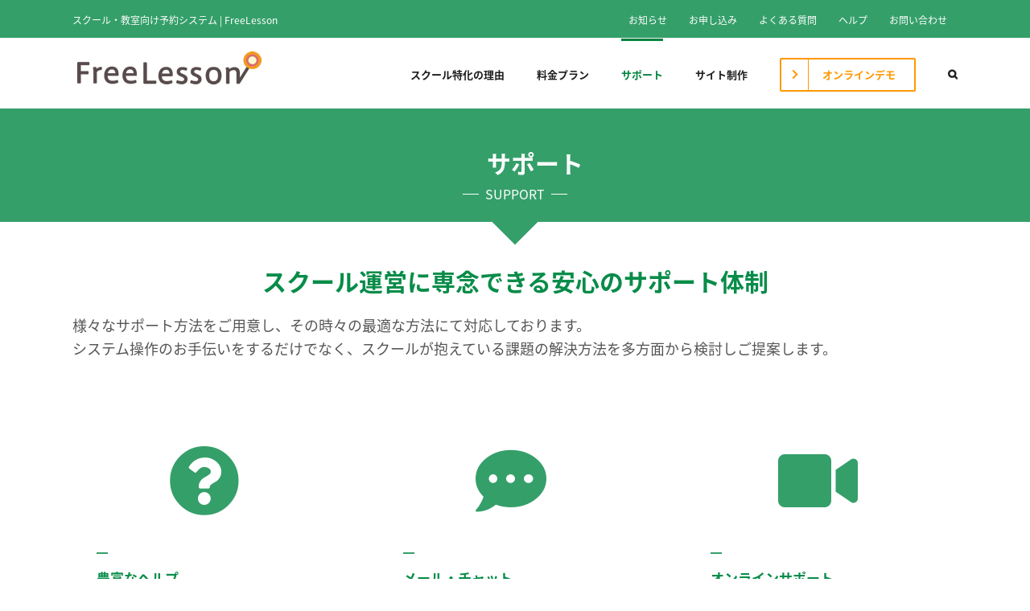

--- FILE ---
content_type: text/html; charset=UTF-8
request_url: https://free-lesson.jp/support
body_size: 16872
content:
<!DOCTYPE html>
<html class="avada-html-layout-wide avada-html-header-position-top avada-is-100-percent-template" lang="ja" prefix="og: http://ogp.me/ns# fb: http://ogp.me/ns/fb#">
<head>
	<meta http-equiv="X-UA-Compatible" content="IE=edge" />
	<meta http-equiv="Content-Type" content="text/html; charset=utf-8"/>
	<meta name="viewport" content="width=device-width, initial-scale=1" />
	<title>サポート &#8211; スクール・教室向け予約システム | フリーレッスン FreeLesson</title>
<link href="https://fonts.googleapis.com/css?family=Lato:100,100i,200,200i,300,300i,400,400i,500,500i,600,600i,700,700i,800,800i,900,900i%7COpen+Sans:100,100i,200,200i,300,300i,400,400i,500,500i,600,600i,700,700i,800,800i,900,900i%7CIndie+Flower:100,100i,200,200i,300,300i,400,400i,500,500i,600,600i,700,700i,800,800i,900,900i%7COswald:100,100i,200,200i,300,300i,400,400i,500,500i,600,600i,700,700i,800,800i,900,900i" rel="stylesheet"><meta name='robots' content='max-image-preview:large' />
<link rel="alternate" type="application/rss+xml" title="スクール・教室向け予約システム | フリーレッスン FreeLesson &raquo; フィード" href="https://free-lesson.jp/feed" />
<link rel="alternate" type="application/rss+xml" title="スクール・教室向け予約システム | フリーレッスン FreeLesson &raquo; コメントフィード" href="https://free-lesson.jp/comments/feed" />
		
		
		
				<link rel="alternate" type="application/rss+xml" title="スクール・教室向け予約システム | フリーレッスン FreeLesson &raquo; サポート のコメントのフィード" href="https://free-lesson.jp/support/feed" />
<link rel="alternate" title="oEmbed (JSON)" type="application/json+oembed" href="https://free-lesson.jp/wp-json/oembed/1.0/embed?url=https%3A%2F%2Ffree-lesson.jp%2Fsupport" />
<link rel="alternate" title="oEmbed (XML)" type="text/xml+oembed" href="https://free-lesson.jp/wp-json/oembed/1.0/embed?url=https%3A%2F%2Ffree-lesson.jp%2Fsupport&#038;format=xml" />
					<meta name="description" content="サポート 
SUPPORT        
スクール運営に専念できる安心のサポート体制  
様々なサポート方法をご用意し、その時々の最適な方法にて対応しております。
システム操作のお手伝いをするだけでなく、スクールが抱えている課題の解決方法を多方面から検討しご提案します。      
豊富なヘルプ 

システムの利用方法については豊富なヘルプをご用意しています。

今したいコトが２４時間いつでもすぐに見つかります。 ヘルプ    
メール・チャット 

思い立ったその今その時にお問い合わせいただけます。

詳しい内容をお問い合わせ頂く場合はメール・チャットをおすすめ致します。より詳しいご案内ができ資料等もお付けすることもございます。

内容により１～２営業日以内に返信しています。"/>
				
		<meta property="og:locale" content="ja_JP"/>
		<meta property="og:type" content="article"/>
		<meta property="og:site_name" content="スクール・教室向け予約システム | フリーレッスン FreeLesson"/>
		<meta property="og:title" content="  サポート"/>
				<meta property="og:description" content="サポート 
SUPPORT        
スクール運営に専念できる安心のサポート体制  
様々なサポート方法をご用意し、その時々の最適な方法にて対応しております。
システム操作のお手伝いをするだけでなく、スクールが抱えている課題の解決方法を多方面から検討しご提案します。      
豊富なヘルプ 

システムの利用方法については豊富なヘルプをご用意しています。

今したいコトが２４時間いつでもすぐに見つかります。 ヘルプ    
メール・チャット 

思い立ったその今その時にお問い合わせいただけます。

詳しい内容をお問い合わせ頂く場合はメール・チャットをおすすめ致します。より詳しいご案内ができ資料等もお付けすることもございます。

内容により１～２営業日以内に返信しています。"/>
				<meta property="og:url" content="https://free-lesson.jp/support"/>
													<meta property="article:modified_time" content="2022-04-14T13:55:17+09:00"/>
											<meta property="og:image" content="https://free-lesson.jp/wp-content/uploads/2016/11/logo.png"/>
		<meta property="og:image:width" content="240"/>
		<meta property="og:image:height" content="48"/>
		<meta property="og:image:type" content="image/png"/>
				<style id='wp-img-auto-sizes-contain-inline-css' type='text/css'>
img:is([sizes=auto i],[sizes^="auto," i]){contain-intrinsic-size:3000px 1500px}
/*# sourceURL=wp-img-auto-sizes-contain-inline-css */
</style>
<link rel='stylesheet' id='recent-posts-of-specific-category-css' href='https://free-lesson.jp/wp-content/plugins/recent-posts-of-specific-category/recent-posts-of-specific-category.css?ver=6.9' type='text/css' media='all' />
<link rel='stylesheet' id='layerslider-css' href='https://free-lesson.jp/wp-content/plugins/LayerSlider/assets/static/layerslider/css/layerslider.css?ver=8.1.2' type='text/css' media='all' />
<style id='wp-emoji-styles-inline-css' type='text/css'>

	img.wp-smiley, img.emoji {
		display: inline !important;
		border: none !important;
		box-shadow: none !important;
		height: 1em !important;
		width: 1em !important;
		margin: 0 0.07em !important;
		vertical-align: -0.1em !important;
		background: none !important;
		padding: 0 !important;
	}
/*# sourceURL=wp-emoji-styles-inline-css */
</style>
<link rel='stylesheet' id='fusion-dynamic-css-css' href='https://free-lesson.jp/wp-content/uploads/fusion-styles/bdf1be24ca9e359f31d33eadd997d8c1.min.css?ver=3.14.2' type='text/css' media='all' />
<script type="text/javascript" src="https://free-lesson.jp/wp-includes/js/jquery/jquery.min.js?ver=3.7.1" id="jquery-core-js"></script>
<script type="text/javascript" src="https://free-lesson.jp/wp-includes/js/jquery/jquery-migrate.min.js?ver=3.4.1" id="jquery-migrate-js"></script>
<script type="text/javascript" id="layerslider-utils-js-extra">
/* <![CDATA[ */
var LS_Meta = {"v":"8.1.2","fixGSAP":"1"};
//# sourceURL=layerslider-utils-js-extra
/* ]]> */
</script>
<script type="text/javascript" src="https://free-lesson.jp/wp-content/plugins/LayerSlider/assets/static/layerslider/js/layerslider.utils.js?ver=8.1.2" id="layerslider-utils-js"></script>
<script type="text/javascript" src="https://free-lesson.jp/wp-content/plugins/LayerSlider/assets/static/layerslider/js/layerslider.kreaturamedia.jquery.js?ver=8.1.2" id="layerslider-js"></script>
<script type="text/javascript" src="https://free-lesson.jp/wp-content/plugins/LayerSlider/assets/static/layerslider/js/layerslider.transitions.js?ver=8.1.2" id="layerslider-transitions-js"></script>
<meta name="generator" content="Powered by LayerSlider 8.1.2 - Build Heros, Sliders, and Popups. Create Animations and Beautiful, Rich Web Content as Easy as Never Before on WordPress." />
<!-- LayerSlider updates and docs at: https://layerslider.com -->
<link rel="https://api.w.org/" href="https://free-lesson.jp/wp-json/" /><link rel="alternate" title="JSON" type="application/json" href="https://free-lesson.jp/wp-json/wp/v2/pages/3662" /><link rel="EditURI" type="application/rsd+xml" title="RSD" href="https://free-lesson.jp/xmlrpc.php?rsd" />
<meta name="generator" content="WordPress 6.9" />
<link rel="canonical" href="https://free-lesson.jp/support" />
<link rel='shortlink' href='https://free-lesson.jp/?p=3662' />
<style type="text/css" id="css-fb-visibility">@media screen and (max-width: 640px){.fusion-no-small-visibility{display:none !important;}body .sm-text-align-center{text-align:center !important;}body .sm-text-align-left{text-align:left !important;}body .sm-text-align-right{text-align:right !important;}body .sm-text-align-justify{text-align:justify !important;}body .sm-flex-align-center{justify-content:center !important;}body .sm-flex-align-flex-start{justify-content:flex-start !important;}body .sm-flex-align-flex-end{justify-content:flex-end !important;}body .sm-mx-auto{margin-left:auto !important;margin-right:auto !important;}body .sm-ml-auto{margin-left:auto !important;}body .sm-mr-auto{margin-right:auto !important;}body .fusion-absolute-position-small{position:absolute;width:100%;}.awb-sticky.awb-sticky-small{ position: sticky; top: var(--awb-sticky-offset,0); }}@media screen and (min-width: 641px) and (max-width: 1024px){.fusion-no-medium-visibility{display:none !important;}body .md-text-align-center{text-align:center !important;}body .md-text-align-left{text-align:left !important;}body .md-text-align-right{text-align:right !important;}body .md-text-align-justify{text-align:justify !important;}body .md-flex-align-center{justify-content:center !important;}body .md-flex-align-flex-start{justify-content:flex-start !important;}body .md-flex-align-flex-end{justify-content:flex-end !important;}body .md-mx-auto{margin-left:auto !important;margin-right:auto !important;}body .md-ml-auto{margin-left:auto !important;}body .md-mr-auto{margin-right:auto !important;}body .fusion-absolute-position-medium{position:absolute;width:100%;}.awb-sticky.awb-sticky-medium{ position: sticky; top: var(--awb-sticky-offset,0); }}@media screen and (min-width: 1025px){.fusion-no-large-visibility{display:none !important;}body .lg-text-align-center{text-align:center !important;}body .lg-text-align-left{text-align:left !important;}body .lg-text-align-right{text-align:right !important;}body .lg-text-align-justify{text-align:justify !important;}body .lg-flex-align-center{justify-content:center !important;}body .lg-flex-align-flex-start{justify-content:flex-start !important;}body .lg-flex-align-flex-end{justify-content:flex-end !important;}body .lg-mx-auto{margin-left:auto !important;margin-right:auto !important;}body .lg-ml-auto{margin-left:auto !important;}body .lg-mr-auto{margin-right:auto !important;}body .fusion-absolute-position-large{position:absolute;width:100%;}.awb-sticky.awb-sticky-large{ position: sticky; top: var(--awb-sticky-offset,0); }}</style><meta name="generator" content="Powered by Slider Revolution 6.7.39 - responsive, Mobile-Friendly Slider Plugin for WordPress with comfortable drag and drop interface." />
<script>function setREVStartSize(e){
			//window.requestAnimationFrame(function() {
				window.RSIW = window.RSIW===undefined ? window.innerWidth : window.RSIW;
				window.RSIH = window.RSIH===undefined ? window.innerHeight : window.RSIH;
				try {
					var pw = document.getElementById(e.c).parentNode.offsetWidth,
						newh;
					pw = pw===0 || isNaN(pw) || (e.l=="fullwidth" || e.layout=="fullwidth") ? window.RSIW : pw;
					e.tabw = e.tabw===undefined ? 0 : parseInt(e.tabw);
					e.thumbw = e.thumbw===undefined ? 0 : parseInt(e.thumbw);
					e.tabh = e.tabh===undefined ? 0 : parseInt(e.tabh);
					e.thumbh = e.thumbh===undefined ? 0 : parseInt(e.thumbh);
					e.tabhide = e.tabhide===undefined ? 0 : parseInt(e.tabhide);
					e.thumbhide = e.thumbhide===undefined ? 0 : parseInt(e.thumbhide);
					e.mh = e.mh===undefined || e.mh=="" || e.mh==="auto" ? 0 : parseInt(e.mh,0);
					if(e.layout==="fullscreen" || e.l==="fullscreen")
						newh = Math.max(e.mh,window.RSIH);
					else{
						e.gw = Array.isArray(e.gw) ? e.gw : [e.gw];
						for (var i in e.rl) if (e.gw[i]===undefined || e.gw[i]===0) e.gw[i] = e.gw[i-1];
						e.gh = e.el===undefined || e.el==="" || (Array.isArray(e.el) && e.el.length==0)? e.gh : e.el;
						e.gh = Array.isArray(e.gh) ? e.gh : [e.gh];
						for (var i in e.rl) if (e.gh[i]===undefined || e.gh[i]===0) e.gh[i] = e.gh[i-1];
											
						var nl = new Array(e.rl.length),
							ix = 0,
							sl;
						e.tabw = e.tabhide>=pw ? 0 : e.tabw;
						e.thumbw = e.thumbhide>=pw ? 0 : e.thumbw;
						e.tabh = e.tabhide>=pw ? 0 : e.tabh;
						e.thumbh = e.thumbhide>=pw ? 0 : e.thumbh;
						for (var i in e.rl) nl[i] = e.rl[i]<window.RSIW ? 0 : e.rl[i];
						sl = nl[0];
						for (var i in nl) if (sl>nl[i] && nl[i]>0) { sl = nl[i]; ix=i;}
						var m = pw>(e.gw[ix]+e.tabw+e.thumbw) ? 1 : (pw-(e.tabw+e.thumbw)) / (e.gw[ix]);
						newh =  (e.gh[ix] * m) + (e.tabh + e.thumbh);
					}
					var el = document.getElementById(e.c);
					if (el!==null && el) el.style.height = newh+"px";
					el = document.getElementById(e.c+"_wrapper");
					if (el!==null && el) {
						el.style.height = newh+"px";
						el.style.display = "block";
					}
				} catch(e){
					console.log("Failure at Presize of Slider:" + e)
				}
			//});
		  };</script>
		<script type="text/javascript">
			var doc = document.documentElement;
			doc.setAttribute( 'data-useragent', navigator.userAgent );
		</script>
		
	<style id='global-styles-inline-css' type='text/css'>
:root{--wp--preset--aspect-ratio--square: 1;--wp--preset--aspect-ratio--4-3: 4/3;--wp--preset--aspect-ratio--3-4: 3/4;--wp--preset--aspect-ratio--3-2: 3/2;--wp--preset--aspect-ratio--2-3: 2/3;--wp--preset--aspect-ratio--16-9: 16/9;--wp--preset--aspect-ratio--9-16: 9/16;--wp--preset--color--black: #000000;--wp--preset--color--cyan-bluish-gray: #abb8c3;--wp--preset--color--white: #ffffff;--wp--preset--color--pale-pink: #f78da7;--wp--preset--color--vivid-red: #cf2e2e;--wp--preset--color--luminous-vivid-orange: #ff6900;--wp--preset--color--luminous-vivid-amber: #fcb900;--wp--preset--color--light-green-cyan: #7bdcb5;--wp--preset--color--vivid-green-cyan: #00d084;--wp--preset--color--pale-cyan-blue: #8ed1fc;--wp--preset--color--vivid-cyan-blue: #0693e3;--wp--preset--color--vivid-purple: #9b51e0;--wp--preset--color--awb-color-1: rgba(255,255,255,1);--wp--preset--color--awb-color-2: rgba(246,246,246,1);--wp--preset--color--awb-color-3: rgba(224,222,222,1);--wp--preset--color--awb-color-4: rgba(160,206,78,1);--wp--preset--color--awb-color-5: rgba(53,159,106,1);--wp--preset--color--awb-color-6: rgba(116,116,116,1);--wp--preset--color--awb-color-7: rgba(7,140,73,1);--wp--preset--color--awb-color-8: rgba(51,51,51,1);--wp--preset--color--awb-color-custom-10: rgba(235,234,234,1);--wp--preset--color--awb-color-custom-11: rgba(51,85,153,1);--wp--preset--color--awb-color-custom-12: rgba(69,183,69,1);--wp--preset--color--awb-color-custom-13: rgba(235,234,234,0.8);--wp--preset--color--awb-color-custom-14: rgba(255,153,0,1);--wp--preset--color--awb-color-custom-15: rgba(29,132,63,1);--wp--preset--color--awb-color-custom-16: rgba(232,232,232,1);--wp--preset--color--awb-color-custom-17: rgba(85,85,85,1);--wp--preset--color--awb-color-custom-18: rgba(0,0,0,1);--wp--preset--gradient--vivid-cyan-blue-to-vivid-purple: linear-gradient(135deg,rgb(6,147,227) 0%,rgb(155,81,224) 100%);--wp--preset--gradient--light-green-cyan-to-vivid-green-cyan: linear-gradient(135deg,rgb(122,220,180) 0%,rgb(0,208,130) 100%);--wp--preset--gradient--luminous-vivid-amber-to-luminous-vivid-orange: linear-gradient(135deg,rgb(252,185,0) 0%,rgb(255,105,0) 100%);--wp--preset--gradient--luminous-vivid-orange-to-vivid-red: linear-gradient(135deg,rgb(255,105,0) 0%,rgb(207,46,46) 100%);--wp--preset--gradient--very-light-gray-to-cyan-bluish-gray: linear-gradient(135deg,rgb(238,238,238) 0%,rgb(169,184,195) 100%);--wp--preset--gradient--cool-to-warm-spectrum: linear-gradient(135deg,rgb(74,234,220) 0%,rgb(151,120,209) 20%,rgb(207,42,186) 40%,rgb(238,44,130) 60%,rgb(251,105,98) 80%,rgb(254,248,76) 100%);--wp--preset--gradient--blush-light-purple: linear-gradient(135deg,rgb(255,206,236) 0%,rgb(152,150,240) 100%);--wp--preset--gradient--blush-bordeaux: linear-gradient(135deg,rgb(254,205,165) 0%,rgb(254,45,45) 50%,rgb(107,0,62) 100%);--wp--preset--gradient--luminous-dusk: linear-gradient(135deg,rgb(255,203,112) 0%,rgb(199,81,192) 50%,rgb(65,88,208) 100%);--wp--preset--gradient--pale-ocean: linear-gradient(135deg,rgb(255,245,203) 0%,rgb(182,227,212) 50%,rgb(51,167,181) 100%);--wp--preset--gradient--electric-grass: linear-gradient(135deg,rgb(202,248,128) 0%,rgb(113,206,126) 100%);--wp--preset--gradient--midnight: linear-gradient(135deg,rgb(2,3,129) 0%,rgb(40,116,252) 100%);--wp--preset--font-size--small: 12px;--wp--preset--font-size--medium: 20px;--wp--preset--font-size--large: 24px;--wp--preset--font-size--x-large: 42px;--wp--preset--font-size--normal: 16px;--wp--preset--font-size--xlarge: 32px;--wp--preset--font-size--huge: 48px;--wp--preset--spacing--20: 0.44rem;--wp--preset--spacing--30: 0.67rem;--wp--preset--spacing--40: 1rem;--wp--preset--spacing--50: 1.5rem;--wp--preset--spacing--60: 2.25rem;--wp--preset--spacing--70: 3.38rem;--wp--preset--spacing--80: 5.06rem;--wp--preset--shadow--natural: 6px 6px 9px rgba(0, 0, 0, 0.2);--wp--preset--shadow--deep: 12px 12px 50px rgba(0, 0, 0, 0.4);--wp--preset--shadow--sharp: 6px 6px 0px rgba(0, 0, 0, 0.2);--wp--preset--shadow--outlined: 6px 6px 0px -3px rgb(255, 255, 255), 6px 6px rgb(0, 0, 0);--wp--preset--shadow--crisp: 6px 6px 0px rgb(0, 0, 0);}:where(.is-layout-flex){gap: 0.5em;}:where(.is-layout-grid){gap: 0.5em;}body .is-layout-flex{display: flex;}.is-layout-flex{flex-wrap: wrap;align-items: center;}.is-layout-flex > :is(*, div){margin: 0;}body .is-layout-grid{display: grid;}.is-layout-grid > :is(*, div){margin: 0;}:where(.wp-block-columns.is-layout-flex){gap: 2em;}:where(.wp-block-columns.is-layout-grid){gap: 2em;}:where(.wp-block-post-template.is-layout-flex){gap: 1.25em;}:where(.wp-block-post-template.is-layout-grid){gap: 1.25em;}.has-black-color{color: var(--wp--preset--color--black) !important;}.has-cyan-bluish-gray-color{color: var(--wp--preset--color--cyan-bluish-gray) !important;}.has-white-color{color: var(--wp--preset--color--white) !important;}.has-pale-pink-color{color: var(--wp--preset--color--pale-pink) !important;}.has-vivid-red-color{color: var(--wp--preset--color--vivid-red) !important;}.has-luminous-vivid-orange-color{color: var(--wp--preset--color--luminous-vivid-orange) !important;}.has-luminous-vivid-amber-color{color: var(--wp--preset--color--luminous-vivid-amber) !important;}.has-light-green-cyan-color{color: var(--wp--preset--color--light-green-cyan) !important;}.has-vivid-green-cyan-color{color: var(--wp--preset--color--vivid-green-cyan) !important;}.has-pale-cyan-blue-color{color: var(--wp--preset--color--pale-cyan-blue) !important;}.has-vivid-cyan-blue-color{color: var(--wp--preset--color--vivid-cyan-blue) !important;}.has-vivid-purple-color{color: var(--wp--preset--color--vivid-purple) !important;}.has-black-background-color{background-color: var(--wp--preset--color--black) !important;}.has-cyan-bluish-gray-background-color{background-color: var(--wp--preset--color--cyan-bluish-gray) !important;}.has-white-background-color{background-color: var(--wp--preset--color--white) !important;}.has-pale-pink-background-color{background-color: var(--wp--preset--color--pale-pink) !important;}.has-vivid-red-background-color{background-color: var(--wp--preset--color--vivid-red) !important;}.has-luminous-vivid-orange-background-color{background-color: var(--wp--preset--color--luminous-vivid-orange) !important;}.has-luminous-vivid-amber-background-color{background-color: var(--wp--preset--color--luminous-vivid-amber) !important;}.has-light-green-cyan-background-color{background-color: var(--wp--preset--color--light-green-cyan) !important;}.has-vivid-green-cyan-background-color{background-color: var(--wp--preset--color--vivid-green-cyan) !important;}.has-pale-cyan-blue-background-color{background-color: var(--wp--preset--color--pale-cyan-blue) !important;}.has-vivid-cyan-blue-background-color{background-color: var(--wp--preset--color--vivid-cyan-blue) !important;}.has-vivid-purple-background-color{background-color: var(--wp--preset--color--vivid-purple) !important;}.has-black-border-color{border-color: var(--wp--preset--color--black) !important;}.has-cyan-bluish-gray-border-color{border-color: var(--wp--preset--color--cyan-bluish-gray) !important;}.has-white-border-color{border-color: var(--wp--preset--color--white) !important;}.has-pale-pink-border-color{border-color: var(--wp--preset--color--pale-pink) !important;}.has-vivid-red-border-color{border-color: var(--wp--preset--color--vivid-red) !important;}.has-luminous-vivid-orange-border-color{border-color: var(--wp--preset--color--luminous-vivid-orange) !important;}.has-luminous-vivid-amber-border-color{border-color: var(--wp--preset--color--luminous-vivid-amber) !important;}.has-light-green-cyan-border-color{border-color: var(--wp--preset--color--light-green-cyan) !important;}.has-vivid-green-cyan-border-color{border-color: var(--wp--preset--color--vivid-green-cyan) !important;}.has-pale-cyan-blue-border-color{border-color: var(--wp--preset--color--pale-cyan-blue) !important;}.has-vivid-cyan-blue-border-color{border-color: var(--wp--preset--color--vivid-cyan-blue) !important;}.has-vivid-purple-border-color{border-color: var(--wp--preset--color--vivid-purple) !important;}.has-vivid-cyan-blue-to-vivid-purple-gradient-background{background: var(--wp--preset--gradient--vivid-cyan-blue-to-vivid-purple) !important;}.has-light-green-cyan-to-vivid-green-cyan-gradient-background{background: var(--wp--preset--gradient--light-green-cyan-to-vivid-green-cyan) !important;}.has-luminous-vivid-amber-to-luminous-vivid-orange-gradient-background{background: var(--wp--preset--gradient--luminous-vivid-amber-to-luminous-vivid-orange) !important;}.has-luminous-vivid-orange-to-vivid-red-gradient-background{background: var(--wp--preset--gradient--luminous-vivid-orange-to-vivid-red) !important;}.has-very-light-gray-to-cyan-bluish-gray-gradient-background{background: var(--wp--preset--gradient--very-light-gray-to-cyan-bluish-gray) !important;}.has-cool-to-warm-spectrum-gradient-background{background: var(--wp--preset--gradient--cool-to-warm-spectrum) !important;}.has-blush-light-purple-gradient-background{background: var(--wp--preset--gradient--blush-light-purple) !important;}.has-blush-bordeaux-gradient-background{background: var(--wp--preset--gradient--blush-bordeaux) !important;}.has-luminous-dusk-gradient-background{background: var(--wp--preset--gradient--luminous-dusk) !important;}.has-pale-ocean-gradient-background{background: var(--wp--preset--gradient--pale-ocean) !important;}.has-electric-grass-gradient-background{background: var(--wp--preset--gradient--electric-grass) !important;}.has-midnight-gradient-background{background: var(--wp--preset--gradient--midnight) !important;}.has-small-font-size{font-size: var(--wp--preset--font-size--small) !important;}.has-medium-font-size{font-size: var(--wp--preset--font-size--medium) !important;}.has-large-font-size{font-size: var(--wp--preset--font-size--large) !important;}.has-x-large-font-size{font-size: var(--wp--preset--font-size--x-large) !important;}
/*# sourceURL=global-styles-inline-css */
</style>
<link rel='stylesheet' id='wp-block-library-css' href='https://free-lesson.jp/wp-includes/css/dist/block-library/style.min.css?ver=6.9' type='text/css' media='all' />
<style id='wp-block-library-inline-css' type='text/css'>
/*wp_block_styles_on_demand_placeholder:696cf8f758dec*/
/*# sourceURL=wp-block-library-inline-css */
</style>
<style id='wp-block-library-theme-inline-css' type='text/css'>
.wp-block-audio :where(figcaption){color:#555;font-size:13px;text-align:center}.is-dark-theme .wp-block-audio :where(figcaption){color:#ffffffa6}.wp-block-audio{margin:0 0 1em}.wp-block-code{border:1px solid #ccc;border-radius:4px;font-family:Menlo,Consolas,monaco,monospace;padding:.8em 1em}.wp-block-embed :where(figcaption){color:#555;font-size:13px;text-align:center}.is-dark-theme .wp-block-embed :where(figcaption){color:#ffffffa6}.wp-block-embed{margin:0 0 1em}.blocks-gallery-caption{color:#555;font-size:13px;text-align:center}.is-dark-theme .blocks-gallery-caption{color:#ffffffa6}:root :where(.wp-block-image figcaption){color:#555;font-size:13px;text-align:center}.is-dark-theme :root :where(.wp-block-image figcaption){color:#ffffffa6}.wp-block-image{margin:0 0 1em}.wp-block-pullquote{border-bottom:4px solid;border-top:4px solid;color:currentColor;margin-bottom:1.75em}.wp-block-pullquote :where(cite),.wp-block-pullquote :where(footer),.wp-block-pullquote__citation{color:currentColor;font-size:.8125em;font-style:normal;text-transform:uppercase}.wp-block-quote{border-left:.25em solid;margin:0 0 1.75em;padding-left:1em}.wp-block-quote cite,.wp-block-quote footer{color:currentColor;font-size:.8125em;font-style:normal;position:relative}.wp-block-quote:where(.has-text-align-right){border-left:none;border-right:.25em solid;padding-left:0;padding-right:1em}.wp-block-quote:where(.has-text-align-center){border:none;padding-left:0}.wp-block-quote.is-large,.wp-block-quote.is-style-large,.wp-block-quote:where(.is-style-plain){border:none}.wp-block-search .wp-block-search__label{font-weight:700}.wp-block-search__button{border:1px solid #ccc;padding:.375em .625em}:where(.wp-block-group.has-background){padding:1.25em 2.375em}.wp-block-separator.has-css-opacity{opacity:.4}.wp-block-separator{border:none;border-bottom:2px solid;margin-left:auto;margin-right:auto}.wp-block-separator.has-alpha-channel-opacity{opacity:1}.wp-block-separator:not(.is-style-wide):not(.is-style-dots){width:100px}.wp-block-separator.has-background:not(.is-style-dots){border-bottom:none;height:1px}.wp-block-separator.has-background:not(.is-style-wide):not(.is-style-dots){height:2px}.wp-block-table{margin:0 0 1em}.wp-block-table td,.wp-block-table th{word-break:normal}.wp-block-table :where(figcaption){color:#555;font-size:13px;text-align:center}.is-dark-theme .wp-block-table :where(figcaption){color:#ffffffa6}.wp-block-video :where(figcaption){color:#555;font-size:13px;text-align:center}.is-dark-theme .wp-block-video :where(figcaption){color:#ffffffa6}.wp-block-video{margin:0 0 1em}:root :where(.wp-block-template-part.has-background){margin-bottom:0;margin-top:0;padding:1.25em 2.375em}
/*# sourceURL=/wp-includes/css/dist/block-library/theme.min.css */
</style>
<style id='classic-theme-styles-inline-css' type='text/css'>
/*! This file is auto-generated */
.wp-block-button__link{color:#fff;background-color:#32373c;border-radius:9999px;box-shadow:none;text-decoration:none;padding:calc(.667em + 2px) calc(1.333em + 2px);font-size:1.125em}.wp-block-file__button{background:#32373c;color:#fff;text-decoration:none}
/*# sourceURL=/wp-includes/css/classic-themes.min.css */
</style>
<link rel='stylesheet' id='rs-plugin-settings-css' href='//free-lesson.jp/wp-content/plugins/revslider/sr6/assets/css/rs6.css?ver=6.7.39' type='text/css' media='all' />
<style id='rs-plugin-settings-inline-css' type='text/css'>
.tp-caption a{color:#ff7302;text-shadow:none;-webkit-transition:all 0.2s ease-out;-moz-transition:all 0.2s ease-out;-o-transition:all 0.2s ease-out;-ms-transition:all 0.2s ease-out}.tp-caption a:hover{color:#ffa902}.tp-caption a{color:#ff7302;text-shadow:none;-webkit-transition:all 0.2s ease-out;-moz-transition:all 0.2s ease-out;-o-transition:all 0.2s ease-out;-ms-transition:all 0.2s ease-out}.tp-caption a:hover{color:#ffa902}.tp-caption a{color:#ff7302;text-shadow:none;-webkit-transition:all 0.2s ease-out;-moz-transition:all 0.2s ease-out;-o-transition:all 0.2s ease-out;-ms-transition:all 0.2s ease-out}.tp-caption a:hover{color:#ffa902}.tp-caption a{color:#ff7302;text-shadow:none;-webkit-transition:all 0.2s ease-out;-moz-transition:all 0.2s ease-out;-o-transition:all 0.2s ease-out;-ms-transition:all 0.2s ease-out}.tp-caption a:hover{color:#ffa902}.tp-caption a{color:#ff7302;text-shadow:none;-webkit-transition:all 0.2s ease-out;-moz-transition:all 0.2s ease-out;-o-transition:all 0.2s ease-out;-ms-transition:all 0.2s ease-out}.tp-caption a:hover{color:#ffa902}.tp-caption a{color:#ff7302;text-shadow:none;-webkit-transition:all 0.2s ease-out;-moz-transition:all 0.2s ease-out;-o-transition:all 0.2s ease-out;-ms-transition:all 0.2s ease-out}.tp-caption a:hover{color:#ffa902}.tp-caption a{color:#ff7302;text-shadow:none;-webkit-transition:all 0.2s ease-out;-moz-transition:all 0.2s ease-out;-o-transition:all 0.2s ease-out;-ms-transition:all 0.2s ease-out}.tp-caption a:hover{color:#ffa902}.tp-caption a{color:#ff7302;text-shadow:none;-webkit-transition:all 0.2s ease-out;-moz-transition:all 0.2s ease-out;-o-transition:all 0.2s ease-out;-ms-transition:all 0.2s ease-out}.tp-caption a:hover{color:#ffa902}.tp-caption a{color:#ff7302;text-shadow:none;-webkit-transition:all 0.2s ease-out;-moz-transition:all 0.2s ease-out;-o-transition:all 0.2s ease-out;-ms-transition:all 0.2s ease-out}.tp-caption a:hover{color:#ffa902}.tp-caption a{color:#ff7302;text-shadow:none;-webkit-transition:all 0.2s ease-out;-moz-transition:all 0.2s ease-out;-o-transition:all 0.2s ease-out;-ms-transition:all 0.2s ease-out}.tp-caption a:hover{color:#ffa902}.tp-caption a{color:#ff7302;text-shadow:none;-webkit-transition:all 0.2s ease-out;-moz-transition:all 0.2s ease-out;-o-transition:all 0.2s ease-out;-ms-transition:all 0.2s ease-out}.tp-caption a:hover{color:#ffa902}.tp-caption a{color:#ff7302;text-shadow:none;-webkit-transition:all 0.2s ease-out;-moz-transition:all 0.2s ease-out;-o-transition:all 0.2s ease-out;-ms-transition:all 0.2s ease-out}.tp-caption a:hover{color:#ffa902}.tp-caption a{color:#ff7302;text-shadow:none;-webkit-transition:all 0.2s ease-out;-moz-transition:all 0.2s ease-out;-o-transition:all 0.2s ease-out;-ms-transition:all 0.2s ease-out}.tp-caption a:hover{color:#ffa902}.tp-caption a{color:#ff7302;text-shadow:none;-webkit-transition:all 0.2s ease-out;-moz-transition:all 0.2s ease-out;-o-transition:all 0.2s ease-out;-ms-transition:all 0.2s ease-out}.tp-caption a:hover{color:#ffa902}.tp-caption a{color:#ff7302;text-shadow:none;-webkit-transition:all 0.2s ease-out;-moz-transition:all 0.2s ease-out;-o-transition:all 0.2s ease-out;-ms-transition:all 0.2s ease-out}.tp-caption a:hover{color:#ffa902}.tp-caption a{color:#ff7302;text-shadow:none;-webkit-transition:all 0.2s ease-out;-moz-transition:all 0.2s ease-out;-o-transition:all 0.2s ease-out;-ms-transition:all 0.2s ease-out}.tp-caption a:hover{color:#ffa902}.tp-caption a{color:#ff7302;text-shadow:none;-webkit-transition:all 0.2s ease-out;-moz-transition:all 0.2s ease-out;-o-transition:all 0.2s ease-out;-ms-transition:all 0.2s ease-out}.tp-caption a:hover{color:#ffa902}.tp-caption a{color:#ff7302;text-shadow:none;-webkit-transition:all 0.2s ease-out;-moz-transition:all 0.2s ease-out;-o-transition:all 0.2s ease-out;-ms-transition:all 0.2s ease-out}.tp-caption a:hover{color:#ffa902}.tp-caption a{color:#ff7302;text-shadow:none;-webkit-transition:all 0.2s ease-out;-moz-transition:all 0.2s ease-out;-o-transition:all 0.2s ease-out;-ms-transition:all 0.2s ease-out}.tp-caption a:hover{color:#ffa902}.tp-caption a{color:#ff7302;text-shadow:none;-webkit-transition:all 0.2s ease-out;-moz-transition:all 0.2s ease-out;-o-transition:all 0.2s ease-out;-ms-transition:all 0.2s ease-out}.tp-caption a:hover{color:#ffa902}.tp-caption a{color:#ff7302;text-shadow:none;-webkit-transition:all 0.2s ease-out;-moz-transition:all 0.2s ease-out;-o-transition:all 0.2s ease-out;-ms-transition:all 0.2s ease-out}.tp-caption a:hover{color:#ffa902}.tp-caption a{color:#ff7302;text-shadow:none;-webkit-transition:all 0.2s ease-out;-moz-transition:all 0.2s ease-out;-o-transition:all 0.2s ease-out;-ms-transition:all 0.2s ease-out}.tp-caption a:hover{color:#ffa902}.tp-caption a{color:#ff7302;text-shadow:none;-webkit-transition:all 0.2s ease-out;-moz-transition:all 0.2s ease-out;-o-transition:all 0.2s ease-out;-ms-transition:all 0.2s ease-out}.tp-caption a:hover{color:#ffa902}.tp-caption a{color:#ff7302;text-shadow:none;-webkit-transition:all 0.2s ease-out;-moz-transition:all 0.2s ease-out;-o-transition:all 0.2s ease-out;-ms-transition:all 0.2s ease-out}.tp-caption a:hover{color:#ffa902}.tp-caption a{color:#ff7302;text-shadow:none;-webkit-transition:all 0.2s ease-out;-moz-transition:all 0.2s ease-out;-o-transition:all 0.2s ease-out;-ms-transition:all 0.2s ease-out}.tp-caption a:hover{color:#ffa902}.tp-caption a{color:#ff7302;text-shadow:none;-webkit-transition:all 0.2s ease-out;-moz-transition:all 0.2s ease-out;-o-transition:all 0.2s ease-out;-ms-transition:all 0.2s ease-out}.tp-caption a:hover{color:#ffa902}.tp-caption a{color:#ff7302;text-shadow:none;-webkit-transition:all 0.2s ease-out;-moz-transition:all 0.2s ease-out;-o-transition:all 0.2s ease-out;-ms-transition:all 0.2s ease-out}.tp-caption a:hover{color:#ffa902}.tp-caption a{color:#ff7302;text-shadow:none;-webkit-transition:all 0.2s ease-out;-moz-transition:all 0.2s ease-out;-o-transition:all 0.2s ease-out;-ms-transition:all 0.2s ease-out}.tp-caption a:hover{color:#ffa902}.tp-caption a{color:#ff7302;text-shadow:none;-webkit-transition:all 0.2s ease-out;-moz-transition:all 0.2s ease-out;-o-transition:all 0.2s ease-out;-ms-transition:all 0.2s ease-out}.tp-caption a:hover{color:#ffa902}.tp-caption a{color:#ff7302;text-shadow:none;-webkit-transition:all 0.2s ease-out;-moz-transition:all 0.2s ease-out;-o-transition:all 0.2s ease-out;-ms-transition:all 0.2s ease-out}.tp-caption a:hover{color:#ffa902}.tp-caption a{color:#ff7302;text-shadow:none;-webkit-transition:all 0.2s ease-out;-moz-transition:all 0.2s ease-out;-o-transition:all 0.2s ease-out;-ms-transition:all 0.2s ease-out}.tp-caption a:hover{color:#ffa902}.tp-caption a{color:#ff7302;text-shadow:none;-webkit-transition:all 0.2s ease-out;-moz-transition:all 0.2s ease-out;-o-transition:all 0.2s ease-out;-ms-transition:all 0.2s ease-out}.tp-caption a:hover{color:#ffa902}.tp-caption a{color:#ff7302;text-shadow:none;-webkit-transition:all 0.2s ease-out;-moz-transition:all 0.2s ease-out;-o-transition:all 0.2s ease-out;-ms-transition:all 0.2s ease-out}.tp-caption a:hover{color:#ffa902}.tp-caption a{color:#ff7302;text-shadow:none;-webkit-transition:all 0.2s ease-out;-moz-transition:all 0.2s ease-out;-o-transition:all 0.2s ease-out;-ms-transition:all 0.2s ease-out}.tp-caption a:hover{color:#ffa902}.tp-caption a{color:#ff7302;text-shadow:none;-webkit-transition:all 0.2s ease-out;-moz-transition:all 0.2s ease-out;-o-transition:all 0.2s ease-out;-ms-transition:all 0.2s ease-out}.tp-caption a:hover{color:#ffa902}.tp-caption a{color:#ff7302;text-shadow:none;-webkit-transition:all 0.2s ease-out;-moz-transition:all 0.2s ease-out;-o-transition:all 0.2s ease-out;-ms-transition:all 0.2s ease-out}.tp-caption a:hover{color:#ffa902}.tp-caption a{color:#ff7302;text-shadow:none;-webkit-transition:all 0.2s ease-out;-moz-transition:all 0.2s ease-out;-o-transition:all 0.2s ease-out;-ms-transition:all 0.2s ease-out}.tp-caption a:hover{color:#ffa902}.tp-caption a{color:#ff7302;text-shadow:none;-webkit-transition:all 0.2s ease-out;-moz-transition:all 0.2s ease-out;-o-transition:all 0.2s ease-out;-ms-transition:all 0.2s ease-out}.tp-caption a:hover{color:#ffa902}.tp-caption a{color:#ff7302;text-shadow:none;-webkit-transition:all 0.2s ease-out;-moz-transition:all 0.2s ease-out;-o-transition:all 0.2s ease-out;-ms-transition:all 0.2s ease-out}.tp-caption a:hover{color:#ffa902}.tp-caption a{color:#ff7302;text-shadow:none;-webkit-transition:all 0.2s ease-out;-moz-transition:all 0.2s ease-out;-o-transition:all 0.2s ease-out;-ms-transition:all 0.2s ease-out}.tp-caption a:hover{color:#ffa902}.tp-caption a{color:#ff7302;text-shadow:none;-webkit-transition:all 0.2s ease-out;-moz-transition:all 0.2s ease-out;-o-transition:all 0.2s ease-out;-ms-transition:all 0.2s ease-out}.tp-caption a:hover{color:#ffa902}.tp-caption a{color:#ff7302;text-shadow:none;-webkit-transition:all 0.2s ease-out;-moz-transition:all 0.2s ease-out;-o-transition:all 0.2s ease-out;-ms-transition:all 0.2s ease-out}.tp-caption a:hover{color:#ffa902}.tp-caption a{color:#ff7302;text-shadow:none;-webkit-transition:all 0.2s ease-out;-moz-transition:all 0.2s ease-out;-o-transition:all 0.2s ease-out;-ms-transition:all 0.2s ease-out}.tp-caption a:hover{color:#ffa902}.tp-caption a{color:#ff7302;text-shadow:none;-webkit-transition:all 0.2s ease-out;-moz-transition:all 0.2s ease-out;-o-transition:all 0.2s ease-out;-ms-transition:all 0.2s ease-out}.tp-caption a:hover{color:#ffa902}.tp-caption a{color:#ff7302;text-shadow:none;-webkit-transition:all 0.2s ease-out;-moz-transition:all 0.2s ease-out;-o-transition:all 0.2s ease-out;-ms-transition:all 0.2s ease-out}.tp-caption a:hover{color:#ffa902}.tp-caption a{color:#ff7302;text-shadow:none;-webkit-transition:all 0.2s ease-out;-moz-transition:all 0.2s ease-out;-o-transition:all 0.2s ease-out;-ms-transition:all 0.2s ease-out}.tp-caption a:hover{color:#ffa902}.tp-caption a{color:#ff7302;text-shadow:none;-webkit-transition:all 0.2s ease-out;-moz-transition:all 0.2s ease-out;-o-transition:all 0.2s ease-out;-ms-transition:all 0.2s ease-out}.tp-caption a:hover{color:#ffa902}.tp-caption a{color:#ff7302;text-shadow:none;-webkit-transition:all 0.2s ease-out;-moz-transition:all 0.2s ease-out;-o-transition:all 0.2s ease-out;-ms-transition:all 0.2s ease-out}.tp-caption a:hover{color:#ffa902}.tp-caption a{color:#ff7302;text-shadow:none;-webkit-transition:all 0.2s ease-out;-moz-transition:all 0.2s ease-out;-o-transition:all 0.2s ease-out;-ms-transition:all 0.2s ease-out}.tp-caption a:hover{color:#ffa902}.tp-caption a{color:#ff7302;text-shadow:none;-webkit-transition:all 0.2s ease-out;-moz-transition:all 0.2s ease-out;-o-transition:all 0.2s ease-out;-ms-transition:all 0.2s ease-out}.tp-caption a:hover{color:#ffa902}.tp-caption a{color:#ff7302;text-shadow:none;-webkit-transition:all 0.2s ease-out;-moz-transition:all 0.2s ease-out;-o-transition:all 0.2s ease-out;-ms-transition:all 0.2s ease-out}.tp-caption a:hover{color:#ffa902}.tp-caption a{color:#ff7302;text-shadow:none;-webkit-transition:all 0.2s ease-out;-moz-transition:all 0.2s ease-out;-o-transition:all 0.2s ease-out;-ms-transition:all 0.2s ease-out}.tp-caption a:hover{color:#ffa902}.tp-caption a{color:#ff7302;text-shadow:none;-webkit-transition:all 0.2s ease-out;-moz-transition:all 0.2s ease-out;-o-transition:all 0.2s ease-out;-ms-transition:all 0.2s ease-out}.tp-caption a:hover{color:#ffa902}.tp-caption a{color:#ff7302;text-shadow:none;-webkit-transition:all 0.2s ease-out;-moz-transition:all 0.2s ease-out;-o-transition:all 0.2s ease-out;-ms-transition:all 0.2s ease-out}.tp-caption a:hover{color:#ffa902}.tp-caption a{color:#ff7302;text-shadow:none;-webkit-transition:all 0.2s ease-out;-moz-transition:all 0.2s ease-out;-o-transition:all 0.2s ease-out;-ms-transition:all 0.2s ease-out}.tp-caption a:hover{color:#ffa902}.tp-caption a{color:#ff7302;text-shadow:none;-webkit-transition:all 0.2s ease-out;-moz-transition:all 0.2s ease-out;-o-transition:all 0.2s ease-out;-ms-transition:all 0.2s ease-out}.tp-caption a:hover{color:#ffa902}
/*# sourceURL=rs-plugin-settings-inline-css */
</style>
</head>

<body class="wp-singular page-template page-template-100-width page-template-100-width-php page page-id-3662 page-parent wp-theme-Avada fusion-image-hovers fusion-pagination-sizing fusion-button_type-flat fusion-button_span-no fusion-button_gradient-linear avada-image-rollover-circle-yes avada-image-rollover-yes avada-image-rollover-direction-left fusion-body ltr fusion-sticky-header no-mobile-slidingbar avada-has-rev-slider-styles fusion-disable-outline fusion-sub-menu-fade mobile-logo-pos-left layout-wide-mode avada-has-boxed-modal-shadow-none layout-scroll-offset-full avada-has-zero-margin-offset-top fusion-top-header menu-text-align-left mobile-menu-design-modern fusion-show-pagination-text fusion-header-layout-v2 avada-responsive avada-footer-fx-parallax-effect avada-menu-highlight-style-bar fusion-search-form-clean fusion-main-menu-search-overlay fusion-avatar-circle avada-dropdown-styles avada-blog-layout-medium alternate avada-blog-archive-layout-large alternate avada-header-shadow-no avada-menu-icon-position-left avada-has-megamenu-shadow avada-has-main-nav-search-icon avada-has-megamenu-item-divider avada-has-breadcrumb-mobile-hidden avada-has-titlebar-hide avada-has-pagination-padding avada-flyout-menu-direction-fade avada-ec-views-v1" data-awb-post-id="3662">
		<a class="skip-link screen-reader-text" href="#content">Skip to content</a>

	<div id="boxed-wrapper">
		
		<div id="wrapper" class="fusion-wrapper">
			<div id="home" style="position:relative;top:-1px;"></div>
							
					
			<header class="fusion-header-wrapper">
				<div class="fusion-header-v2 fusion-logo-alignment fusion-logo-left fusion-sticky-menu- fusion-sticky-logo-1 fusion-mobile-logo-1  fusion-mobile-menu-design-modern">
					
<div class="fusion-secondary-header">
	<div class="fusion-row">
					<div class="fusion-alignleft">
				<div class="fusion-contact-info"><span class="fusion-contact-info-phone-number">スクール・教室向け予約システム | FreeLesson</span></div>			</div>
							<div class="fusion-alignright">
				<nav class="fusion-secondary-menu" role="navigation" aria-label="Secondary Menu"><ul id="menu-top" class="menu"><li  id="menu-item-16260"  class="menu-item menu-item-type-post_type menu-item-object-page menu-item-16260"  data-item-id="16260"><a  href="https://free-lesson.jp/news-release" class="fusion-bar-highlight"><span class="menu-text">お知らせ</span></a></li><li  id="menu-item-16859"  class="menu-item menu-item-type-post_type menu-item-object-post menu-item-16859"  data-item-id="16859"><a  href="https://free-lesson.jp/archives/15545" class="fusion-bar-highlight"><span class="menu-text">お申し込み</span></a></li><li  id="menu-item-13206"  class="menu-item menu-item-type-post_type menu-item-object-page menu-item-13206"  data-item-id="13206"><a  href="https://free-lesson.jp/faq" class="fusion-bar-highlight"><span class="menu-text">よくある質問</span></a></li><li  id="menu-item-16584"  class="menu-item menu-item-type-post_type menu-item-object-post menu-item-16584"  data-item-id="16584"><a  href="https://free-lesson.jp/archives/13535" class="fusion-bar-highlight"><span class="menu-text">ヘルプ</span></a></li><li  id="menu-item-13205"  class="menu-item menu-item-type-post_type menu-item-object-page menu-item-13205"  data-item-id="13205"><a  href="https://free-lesson.jp/contact" class="fusion-bar-highlight"><span class="menu-text">お問い合わせ</span></a></li></ul></nav><nav class="fusion-mobile-nav-holder fusion-mobile-menu-text-align-left" aria-label="Secondary Mobile Menu"></nav>			</div>
			</div>
</div>
<div class="fusion-header-sticky-height"></div>
<div class="fusion-header">
	<div class="fusion-row">
					<div class="fusion-logo" data-margin-top="12px" data-margin-bottom="0px" data-margin-left="0px" data-margin-right="0px">
			<a class="fusion-logo-link"  href="https://free-lesson.jp/" >

						<!-- standard logo -->
			<img src="https://free-lesson.jp/wp-content/uploads/2016/11/logo.png" srcset="https://free-lesson.jp/wp-content/uploads/2016/11/logo.png 1x, https://free-lesson.jp/wp-content/uploads/2016/11/logo.png 2x" width="240" height="48" style="max-height:48px;height:auto;" alt="スクール・教室向け予約システム | フリーレッスン FreeLesson Logo" data-retina_logo_url="https://free-lesson.jp/wp-content/uploads/2016/11/logo.png" class="fusion-standard-logo" />

											<!-- mobile logo -->
				<img src="https://free-lesson.jp/wp-content/uploads/2016/12/logo_mobile.png" srcset="https://free-lesson.jp/wp-content/uploads/2016/12/logo_mobile.png 1x, https://free-lesson.jp/wp-content/uploads/2016/11/logo.png 2x" width="120" height="24" style="max-height:24px;height:auto;" alt="スクール・教室向け予約システム | フリーレッスン FreeLesson Logo" data-retina_logo_url="https://free-lesson.jp/wp-content/uploads/2016/11/logo.png" class="fusion-mobile-logo" />
			
											<!-- sticky header logo -->
				<img src="https://free-lesson.jp/wp-content/uploads/2016/11/logo.png" srcset="https://free-lesson.jp/wp-content/uploads/2016/11/logo.png 1x, https://free-lesson.jp/wp-content/uploads/2016/11/logo.png 2x" width="240" height="48" style="max-height:48px;height:auto;" alt="スクール・教室向け予約システム | フリーレッスン FreeLesson Logo" data-retina_logo_url="https://free-lesson.jp/wp-content/uploads/2016/11/logo.png" class="fusion-sticky-logo" />
					</a>
		</div>		<nav class="fusion-main-menu" aria-label="Main Menu"><div class="fusion-overlay-search">		<form role="search" class="searchform fusion-search-form  fusion-search-form-clean" method="get" action="https://free-lesson.jp/">
			<div class="fusion-search-form-content">

				
				<div class="fusion-search-field search-field">
					<label><span class="screen-reader-text">Search for:</span>
													<input type="search" value="" name="s" class="s" placeholder="Search..." required aria-required="true" aria-label="Search..."/>
											</label>
				</div>
				<div class="fusion-search-button search-button">
					<input type="submit" class="fusion-search-submit searchsubmit" aria-label="Search" value="&#xf002;" />
									</div>

				
			</div>


			
		</form>
		<div class="fusion-search-spacer"></div><a href="#" role="button" aria-label="Close Search" class="fusion-close-search"></a></div><ul id="menu-main" class="fusion-menu"><li  id="menu-item-11846"  class="menu-item menu-item-type-post_type menu-item-object-page menu-item-has-children menu-item-11846 fusion-megamenu-menu "  data-item-id="11846"><a  href="https://free-lesson.jp/for-school" class="fusion-bar-highlight"><span class="menu-text">スクール特化の理由</span></a><div class="fusion-megamenu-wrapper fusion-columns-3 columns-per-row-3 columns-3 col-span-12 fusion-megamenu-fullwidth"><div class="row"><div class="fusion-megamenu-holder" style="width:1100px;" data-width="1100px"><ul class="fusion-megamenu"><li  id="menu-item-12271"  class="menu-item menu-item-type-custom menu-item-object-custom menu-item-12271 fusion-megamenu-submenu menu-item-has-link fusion-megamenu-columns-3 col-lg-4 col-md-4 col-sm-4" ><div class='fusion-megamenu-title'><a class="awb-justify-title" href="/for-school/cando/"><span class="fusion-megamenu-icon"><i class="glyphicon  fa fa-lightbulb-o" aria-hidden="true"></i></span>スクール特化の予約システム</a></div><div class="fusion-megamenu-widgets-container second-level-widget"><div id="text-19" class="widget widget_text">			<div class="textwidget"><div class="box-megamenu">
<span class="widget-angle-top-left">
</span>
<a href="/for-school/cando/">
<img src="/wp-content/uploads/2017/01/int-image03.png" alt="" />
</a>
<div class="demo-btn">
<a href="/for-school/cando/">
フリーレッスンにできること
</a>
<p>スクールに特化した予約システムだから、スクールにとって本当に必要な機能があります</p>
</div>
<span class="widget-angle-bottom-right">
</span>
</div>
</div>
		</div></div></li><li  id="menu-item-12175"  class="menu-item menu-item-type-custom menu-item-object-custom menu-item-12175 fusion-megamenu-submenu menu-item-has-link fusion-megamenu-columns-3 col-lg-4 col-md-4 col-sm-4" ><div class='fusion-megamenu-title'><a class="awb-justify-title" href="/for-school/function-introduction/"><span class="fusion-megamenu-icon"><i class="glyphicon  fa fa-gear" aria-hidden="true"></i></span>実は欲しかった豊富な機能</a></div><div class="fusion-megamenu-widgets-container second-level-widget"><div id="text-18" class="widget widget_text">			<div class="textwidget"><div class="box-megamenu">
<span class="widget-angle-top-left">
</span>
<a href="/for-school/function-introduction/">
<img src="/wp-content/uploads/2017/01/int-image02.png" alt="" />
</a>
<div class="demo-btn">
<a href="/for-school/function-introduction/">
機能紹介
</a>
<p>基本機能から拡張性のある本格的な機能まで、スクール運営がより簡単で効率的になる機能が豊富</p>
</div>
<span class="widget-angle-bottom-right">
</span>
</div>
</div>
		</div></div></li><li  id="menu-item-12174"  class="menu-item menu-item-type-custom menu-item-object-custom menu-item-12174 fusion-megamenu-submenu menu-item-has-link fusion-megamenu-columns-3 col-lg-4 col-md-4 col-sm-4" ><div class='fusion-megamenu-title'><a class="awb-justify-title" href="/for-school/introduction-image/"><span class="fusion-megamenu-icon"><i class="glyphicon  fa fa-laptop" aria-hidden="true"></i></span>実際の画面でイメージ</a></div><div class="fusion-megamenu-widgets-container second-level-widget"><div id="text-17" class="widget widget_text">			<div class="textwidget"><div class="box-megamenu">
<span class="widget-angle-top-left">
</span>
<a href="/for-school/introduction-image/">
<img src="/wp-content/uploads/2017/01/int-image01.png" alt="" />
</a>
<div class="demo-btn">
<a href="/for-school/introduction-image/">
導入イメージ
</a>
<p>スクールごとに導入頂いた場合のイメージをより具体的にご紹介</p>
</div>
<span class="widget-angle-bottom-right">
</span>
</div>
</div>
		</div></div></li></ul></div><div style="clear:both;"></div></div></div></li><li  id="menu-item-12269"  class="menu-item menu-item-type-custom menu-item-object-custom menu-item-12269"  data-item-id="12269"><a  href="/price/" class="fusion-bar-highlight"><span class="menu-text">料金プラン</span></a></li><li  id="menu-item-12284"  class="menu-item menu-item-type-custom menu-item-object-custom current-menu-item current-menu-ancestor current-menu-parent menu-item-has-children menu-item-12284 fusion-megamenu-menu "  data-item-id="12284"><a  href="/support/" class="fusion-bar-highlight"><span class="menu-text">サポート</span></a><div class="fusion-megamenu-wrapper fusion-columns-3 columns-per-row-3 columns-3 col-span-12 fusion-megamenu-fullwidth"><div class="row"><div class="fusion-megamenu-holder" style="width:1100px;" data-width="1100px"><ul class="fusion-megamenu"><li  id="menu-item-12279"  class="menu-item menu-item-type-custom menu-item-object-custom menu-item-12279 fusion-megamenu-submenu menu-item-has-link fusion-megamenu-columns-3 col-lg-4 col-md-4 col-sm-4" ><div class='fusion-megamenu-title'><a class="awb-justify-title" href="/price/introduction-schedule/"><span class="fusion-megamenu-icon"><i class="glyphicon  fa fa-calendar" aria-hidden="true"></i></span>最短20日で導入可能</a></div><div class="fusion-megamenu-widgets-container second-level-widget"><div id="text-21" class="widget widget_text">			<div class="textwidget"><div class="box-megamenu">
<span class="widget-angle-top-left">
</span>
<a href="/price/introduction-schedule/">
<img src="/wp-content/uploads/2017/01/sp-image01.png" alt="" />
</a>
<div class="demo-btn">
<a href="/price/introduction-schedule/">
導入スケジュール
</a>
<p>お問い合わせから運用開始までに必要な工程と期間をご紹介</p>
</div>
<span class="widget-angle-bottom-right">
</span>
</div>
</div>
		</div></div></li><li  id="menu-item-12285"  class="menu-item menu-item-type-custom menu-item-object-custom menu-item-12285 fusion-megamenu-submenu menu-item-has-link fusion-megamenu-columns-3 col-lg-4 col-md-4 col-sm-4" ><div class='fusion-megamenu-title'><a class="awb-justify-title" href="/help/"><span class="fusion-megamenu-icon"><i class="glyphicon  fa fa-lightbulb-o" aria-hidden="true"></i></span>今したいコトが見つかるヘルプ</a></div><div class="fusion-megamenu-widgets-container second-level-widget"><div id="text-22" class="widget widget_text">			<div class="textwidget"><div class="box-megamenu">
<span class="widget-angle-top-left">
</span>
<a href="/help/">
<img src="/wp-content/uploads/2017/01/sp-image02.png" alt="" />
</a>
<div class="demo-btn">
<a href="/help/">
ヘルプ
</a>
<p>今したいコトを基準にした分かりやすいヘルプを随時追加しています</p>
</div>
<span class="widget-angle-bottom-right">
</span>
</div>
</div>
		</div></div></li><li  id="menu-item-12287"  class="menu-item menu-item-type-custom menu-item-object-custom current-menu-item menu-item-12287 fusion-megamenu-submenu menu-item-has-link fusion-megamenu-columns-3 col-lg-4 col-md-4 col-sm-4" ><div class='fusion-megamenu-title'><a class="awb-justify-title" href="/support/"><span class="fusion-megamenu-icon"><i class="glyphicon  fa fa-volume-control-phone" aria-hidden="true"></i></span>安心のサポート体制</a></div><div class="fusion-megamenu-widgets-container second-level-widget"><div id="text-23" class="widget widget_text">			<div class="textwidget"><div class="box-megamenu">
<span class="widget-angle-top-left">
</span>
<a href="/support/">
<img src="/wp-content/uploads/2017/01/sp-image03.png" alt="" />
</a>
<div class="demo-btn">
<a href="/support/">
サポート
</a>
<p>導入から運用まで徹底したサポート体制</p>
</div>
<span class="widget-angle-bottom-right">
</span>
</div>
</div>
		</div></div></li></ul></div><div style="clear:both;"></div></div></div></li><li  id="menu-item-16261"  class="menu-item menu-item-type-post_type menu-item-object-post menu-item-16261"  data-item-id="16261"><a  href="https://free-lesson.jp/archives/15706" class="fusion-bar-highlight"><span class="menu-text">サイト制作</span></a></li><li  id="menu-item-12951"  class="menu-item menu-item-type-custom menu-item-object-custom menu-item-12951 fusion-menu-item-button"  data-item-id="12951"><a  target="_blank" rel="noopener noreferrer" href="https://free-lesson.jp/contact/" class="fusion-bar-highlight"><span class="menu-text fusion-button button-default button-medium"><span class="button-icon-divider-left"><i class="glyphicon  fa fa-chevron-right" aria-hidden="true"></i></span><span class="fusion-button-text-left">オンラインデモ</span></span></a></li><li class="fusion-custom-menu-item fusion-main-menu-search fusion-search-overlay"><a class="fusion-main-menu-icon fusion-bar-highlight" href="#" aria-label="Search" data-title="Search" title="Search" role="button" aria-expanded="false"></a></li></ul></nav>	<div class="fusion-mobile-menu-icons">
							<a href="#" class="fusion-icon awb-icon-bars" aria-label="Toggle mobile menu" aria-expanded="false"></a>
		
		
		
			</div>

<nav class="fusion-mobile-nav-holder fusion-mobile-menu-text-align-left" aria-label="Main Menu Mobile"></nav>

					</div>
</div>
				</div>
				<div class="fusion-clearfix"></div>
			</header>
								
							<div id="sliders-container" class="fusion-slider-visibility">
					</div>
				
					
							
			
						<main id="main" class="clearfix width-100">
				<div class="fusion-row" style="max-width:100%;">
<section id="content" class="full-width">
					<div id="post-3662" class="post-3662 page type-page status-publish hentry">
			<span class="entry-title rich-snippet-hidden">サポート</span><span class="vcard rich-snippet-hidden"><span class="fn"><a href="https://free-lesson.jp/archives/author/wada" title="wada の投稿" rel="author">wada</a></span></span><span class="updated rich-snippet-hidden">2022-04-14T22:55:17+09:00</span>						<div class="post-content">
				<div class="fusion-fullwidth fullwidth-box fusion-builder-row-1 hundred-percent-fullwidth non-hundred-percent-height-scrolling bar-dark" style="--awb-background-position:left top;--awb-border-radius-top-left:0px;--awb-border-radius-top-right:0px;--awb-border-radius-bottom-right:0px;--awb-border-radius-bottom-left:0px;--awb-padding-top:0px;--awb-padding-right:0px;--awb-padding-bottom:0px;--awb-padding-left:0px;--awb-background-color:#359f6a;--awb-border-sizes-top:0px;--awb-border-sizes-bottom:0px;--awb-flex-wrap:wrap;" ><div class="fusion-builder-row fusion-row"><div class="fusion-layout-column fusion_builder_column fusion-builder-column-0 fusion_builder_column_1_1 1_1 fusion-one-full fusion-column-first fusion-column-last fusion-column-no-min-height" style="--awb-padding-top:30px;--awb-padding-right:0px;--awb-padding-bottom:20px;--awb-padding-left:0px;--awb-bg-size:cover;--awb-margin-bottom:0px;"><div class="fusion-column-wrapper fusion-flex-column-wrapper-legacy"><div class="fusion-text fusion-text-1"><h2 class="title-point" style="text-align: center; font-size: 30px; line-height: 50px;"><span style="color: #ffffff;">サポート</span></h2>
</div><div class="fusion-text fusion-text-2"><p class="title-point">SUPPORT</p>
</div><div class="fusion-clearfix"></div></div></div></div></div><div class="fusion-fullwidth fullwidth-box fusion-builder-row-2 hundred-percent-fullwidth non-hundred-percent-height-scrolling" style="--awb-border-radius-top-left:0px;--awb-border-radius-top-right:0px;--awb-border-radius-bottom-right:0px;--awb-border-radius-bottom-left:0px;--awb-overflow:visible;--awb-flex-wrap:wrap;" ><div class="fusion-builder-row fusion-row"><div class="fusion-layout-column fusion_builder_column fusion-builder-column-1 fusion_builder_column_1_1 1_1 fusion-one-full fusion-column-first fusion-column-last fusion-column-no-min-height" style="--awb-bg-size:cover;--awb-margin-bottom:0px;"><div class="fusion-column-wrapper fusion-flex-column-wrapper-legacy"><div class="fusion-section-separator section-separator triangle fusion-section-separator-1" style="--awb-border-bottom:1px solid #359f6a;--awb-spacer-height:1px;--awb-icon-color:#ffffff;"><div class="fusion-section-separator-svg fusion-section-separator-fullwidth"><div class="divider-candy-arrow bottom" style="top:0px;border-top-color: #359f6a;"></div><div class="divider-candy bottom" style="bottom:-21px;border-bottom:1px solid #359f6a;border-left:1px solid #359f6a;"></div></div><div class="fusion-section-separator-spacer fusion-section-separator-fullwidth"><div class="fusion-section-separator-spacer-height"></div></div></div><div class="fusion-clearfix"></div></div></div></div></div><div class="fusion-fullwidth fullwidth-box fusion-builder-row-3 nonhundred-percent-fullwidth non-hundred-percent-height-scrolling" style="--awb-background-position:left top;--awb-border-radius-top-left:0px;--awb-border-radius-top-right:0px;--awb-border-radius-bottom-right:0px;--awb-border-radius-bottom-left:0px;--awb-padding-top:55px;--awb-padding-right:0px;--awb-padding-bottom:40px;--awb-padding-left:0px;--awb-border-sizes-top:0px;--awb-border-sizes-bottom:0px;--awb-flex-wrap:wrap;" ><div class="fusion-builder-row fusion-row"><div class="fusion-layout-column fusion_builder_column fusion-builder-column-2 fusion_builder_column_1_1 1_1 fusion-one-full fusion-column-first fusion-column-last fusion-column-no-min-height" style="--awb-bg-size:cover;--awb-margin-bottom:0px;"><div class="fusion-column-wrapper fusion-flex-column-wrapper-legacy"><div class="fusion-text fusion-text-3"><h2 style="text-align: center; font-size: 30px; line-height: 40px;">スクール運営に専念できる安心のサポート体制</h2>
</div><div class="fusion-clearfix"></div></div></div><div class="fusion-layout-column fusion_builder_column fusion-builder-column-3 fusion_builder_column_1_1 1_1 fusion-one-full fusion-column-first fusion-column-last fusion-column-no-min-height" style="--awb-bg-size:cover;--awb-margin-bottom:0px;"><div class="fusion-column-wrapper fusion-flex-column-wrapper-legacy"><div class="fusion-column-content-centered"><div class="fusion-column-content"><div class="fusion-text fusion-text-4"><p style="font-size: 18px; line-height: 29px; text-align: left;">様々なサポート方法をご用意し、その時々の最適な方法にて対応しております。<br />
システム操作のお手伝いをするだけでなく、スクールが抱えている課題の解決方法を多方面から検討しご提案します。</p>
</div></div></div><div class="fusion-clearfix"></div></div></div></div></div><div class="fusion-fullwidth fullwidth-box fusion-builder-row-4 nonhundred-percent-fullwidth non-hundred-percent-height-scrolling fusion-equal-height-columns fwcHome" style="--awb-background-position:left top;--awb-border-radius-top-left:0px;--awb-border-radius-top-right:0px;--awb-border-radius-bottom-right:0px;--awb-border-radius-bottom-left:0px;--awb-padding-top:0px;--awb-padding-right:0px;--awb-padding-bottom:30px;--awb-padding-left:0px;--awb-border-sizes-top:0px;--awb-border-sizes-bottom:0px;--awb-flex-wrap:wrap;" ><div class="fusion-builder-row fusion-row"><div class="fusion-layout-column fusion_builder_column fusion-builder-column-4 fusion_builder_column_1_3 1_3 fusion-one-third fusion-column-first" style="--awb-padding-right:30px;--awb-padding-bottom:0px;--awb-padding-left:30px;--awb-bg-color:#ffffff;--awb-bg-color-hover:#ffffff;--awb-bg-size:cover;--awb-border-color:#f5f5f5;--awb-border-style:solid;width:30.6666%; margin-right: 4%;"><div class="fusion-column-wrapper fusion-flex-column-wrapper-legacy"><div class="fusion-fa-align-center"><i class="fb-icon-element-1 fb-icon-element fontawesome-icon fa fa-question-circle circle-yes" style="--awb-iconcolor:#359f6a;--awb-iconcolor-hover:#359f6a;--awb-circlecolor:rgba(51,51,51,0);--awb-circlecolor-hover:rgba(51,51,51,0);--awb-circlebordercolor:rgba(51,51,51,0);--awb-circlebordercolor-hover:rgba(51,51,51,0);--awb-circlebordersize:1px;--awb-font-size:88px;--awb-width:176px;--awb-height:176px;--awb-line-height:174px;"></i></div><div class="fusion-sep-clear"></div><div class="fusion-separator fusion-clearfix" style="float:left;margin-top:0px;margin-bottom:0px;width:100%;max-width:5%;"><div class="fusion-separator-border sep-single sep-solid" style="--awb-height:20px;--awb-amount:20px;--awb-sep-color:#359f6a;border-color:#359f6a;border-top-width:2px;"></div></div><div class="fusion-sep-clear"></div><div class="fusion-text fusion-text-5"><h3 style="text-align: left;">豊富なヘルプ</h3>
</div><div class="fusion-text fusion-text-6"><p>システムの利用方法については豊富なヘルプをご用意しています。</p>
<p>今したいコトが２４時間いつでもすぐに見つかります。</p>
</div><div class="fusion-aligncenter"><a class="fusion-button button-flat button-large button-default fusion-button-default button-1 fusion-button-default-span fusion-button-default-type radius" target="_self" href="https://free-lesson.jp/help/"><i class=" fa fa-play awb-button__icon awb-button__icon--default button-icon-left" aria-hidden="true"></i><span class="fusion-button-text awb-button__text awb-button__text--default">ヘルプ</span></a></div><div class="fusion-clearfix"></div></div></div><div class="fusion-layout-column fusion_builder_column fusion-builder-column-5 fusion_builder_column_1_3 1_3 fusion-one-third" style="--awb-padding-right:30px;--awb-padding-bottom:0px;--awb-padding-left:30px;--awb-bg-color:#ffffff;--awb-bg-color-hover:#ffffff;--awb-bg-size:cover;--awb-border-color:#f5f5f5;--awb-border-style:solid;width:30.6666%; margin-right: 4%;"><div class="fusion-column-wrapper fusion-flex-column-wrapper-legacy"><div class="fusion-fa-align-center"><i class="fb-icon-element-2 fb-icon-element fontawesome-icon fa fa-commenting circle-yes" style="--awb-iconcolor:#359f6a;--awb-iconcolor-hover:#359f6a;--awb-circlecolor:rgba(51,51,51,0);--awb-circlecolor-hover:rgba(51,51,51,0);--awb-circlebordercolor:rgba(51,51,51,0);--awb-circlebordercolor-hover:rgba(51,51,51,0);--awb-circlebordersize:1px;--awb-font-size:88px;--awb-width:176px;--awb-height:176px;--awb-line-height:174px;"></i></div><div class="fusion-sep-clear"></div><div class="fusion-separator fusion-clearfix" style="float:left;margin-top:0px;margin-bottom:0px;width:100%;max-width:5%;"><div class="fusion-separator-border sep-single sep-solid" style="--awb-height:20px;--awb-amount:20px;--awb-sep-color:#359f6a;border-color:#359f6a;border-top-width:2px;"></div></div><div class="fusion-sep-clear"></div><div class="fusion-text fusion-text-7"><h3 style="text-align: left;">メール・チャット</h3>
</div><div class="fusion-text fusion-text-8"><p>思い立ったその今その時にお問い合わせいただけます。</p>
<p>詳しい内容をお問い合わせ頂く場合はメール・チャットをおすすめ致します。より詳しいご案内ができ資料等もお付けすることもございます。</p>
<p>内容により１～２営業日以内に返信しています。</p>
</div><div class="fusion-clearfix"></div></div></div><div class="fusion-layout-column fusion_builder_column fusion-builder-column-6 fusion_builder_column_1_3 1_3 fusion-one-third fusion-column-last" style="--awb-padding-right:30px;--awb-padding-bottom:0px;--awb-padding-left:30px;--awb-bg-color:#ffffff;--awb-bg-color-hover:#ffffff;--awb-bg-size:cover;--awb-border-color:#f5f5f5;--awb-border-style:solid;width:30.6666%;"><div class="fusion-column-wrapper fusion-flex-column-wrapper-legacy"><div class="fusion-fa-align-center"><i class="fb-icon-element-3 fb-icon-element fontawesome-icon fa fa-video-camera circle-yes" style="--awb-iconcolor:#359f6a;--awb-iconcolor-hover:#359f6a;--awb-circlecolor:rgba(51,51,51,0);--awb-circlecolor-hover:rgba(51,51,51,0);--awb-circlebordercolor:rgba(51,51,51,0);--awb-circlebordercolor-hover:rgba(51,51,51,0);--awb-circlebordersize:1px;--awb-font-size:88px;--awb-width:176px;--awb-height:176px;--awb-line-height:174px;"></i></div><div class="fusion-sep-clear"></div><div class="fusion-separator fusion-clearfix" style="float:left;margin-top:0px;margin-bottom:0px;width:100%;max-width:5%;"><div class="fusion-separator-border sep-single sep-solid" style="--awb-height:20px;--awb-amount:20px;--awb-sep-color:#359f6a;border-color:#359f6a;border-top-width:2px;"></div></div><div class="fusion-sep-clear"></div><div class="fusion-text fusion-text-9"><h3 style="text-align: left;">オンラインサポート</h3>
</div><div class="fusion-text fusion-text-10"><p>Zoomを利用したサポートを実施しています。</p>
<p>テキストチャット・画面共有・音声通話を併用することで、隣にいるかのようなより生産的なサポートを実現しています。</p>
<p>弊社よりご連絡するURLからご利用可能です。特別なアプリのインストール等は不要です。</p>
</div><div class="fusion-clearfix"></div></div></div></div></div><div class="fusion-fullwidth fullwidth-box fusion-builder-row-5 nonhundred-percent-fullwidth non-hundred-percent-height-scrolling fusion-equal-height-columns fwcHome" style="--awb-background-position:left top;--awb-border-radius-top-left:0px;--awb-border-radius-top-right:0px;--awb-border-radius-bottom-right:0px;--awb-border-radius-bottom-left:0px;--awb-padding-top:0px;--awb-padding-right:0px;--awb-padding-bottom:30px;--awb-padding-left:0px;--awb-border-sizes-top:0px;--awb-border-sizes-bottom:0px;--awb-flex-wrap:wrap;" ><div class="fusion-builder-row fusion-row"><div class="fusion-layout-column fusion_builder_column fusion-builder-column-7 fusion_builder_column_1_3 1_3 fusion-one-third fusion-column-first" style="--awb-padding-right:30px;--awb-padding-bottom:0px;--awb-padding-left:30px;--awb-bg-color:#ffffff;--awb-bg-color-hover:#ffffff;--awb-bg-size:cover;--awb-border-color:#f5f5f5;--awb-border-style:solid;width:30.6666%; margin-right: 4%;"><div class="fusion-column-wrapper fusion-flex-column-wrapper-legacy"><div class="fusion-fa-align-center"><i class="fb-icon-element-4 fb-icon-element fontawesome-icon fa fa-phone-square circle-yes" style="--awb-iconcolor:#359f6a;--awb-iconcolor-hover:#359f6a;--awb-circlecolor:rgba(51,51,51,0);--awb-circlecolor-hover:rgba(51,51,51,0);--awb-circlebordercolor:rgba(51,51,51,0);--awb-circlebordercolor-hover:rgba(51,51,51,0);--awb-circlebordersize:1px;--awb-font-size:88px;--awb-width:176px;--awb-height:176px;--awb-line-height:174px;"></i></div><div class="fusion-sep-clear"></div><div class="fusion-separator fusion-clearfix" style="float:left;margin-top:0px;margin-bottom:0px;width:100%;max-width:5%;"><div class="fusion-separator-border sep-single sep-solid" style="--awb-height:20px;--awb-amount:20px;--awb-sep-color:#359f6a;border-color:#359f6a;border-top-width:2px;"></div></div><div class="fusion-sep-clear"></div><div class="fusion-text fusion-text-11"><h3 style="text-align: left;">電話サポート</h3>
</div><div class="fusion-text fusion-text-12"><p>お電話にてサポートを行います。特に技術的な内容については即答ができない場合もございますが、後ほどメール等にてご回答申し上げます。</p>
<p>月曜日～金曜日　10:00～17:00</p>
<p>※ビジネスプランのみ対応</p>
<p>※土日祝・当社休業日は除く</p>
<p>※受付時間内でも繋がらない場合もございます</p>
</div><div class="fusion-clearfix"></div></div></div><div class="fusion-layout-column fusion_builder_column fusion-builder-column-8 fusion_builder_column_1_3 1_3 fusion-one-third" style="--awb-padding-right:30px;--awb-padding-bottom:0px;--awb-padding-left:30px;--awb-bg-color:#ffffff;--awb-bg-color-hover:#ffffff;--awb-bg-size:cover;--awb-border-color:#f5f5f5;--awb-border-style:solid;width:30.6666%; margin-right: 4%;"><div class="fusion-column-wrapper fusion-flex-column-wrapper-legacy"><div class="fusion-fa-align-center"><i class="fb-icon-element-5 fb-icon-element fontawesome-icon fa fa-briefcase circle-yes" style="--awb-iconcolor:#359f6a;--awb-iconcolor-hover:#359f6a;--awb-circlecolor:rgba(51,51,51,0);--awb-circlecolor-hover:rgba(51,51,51,0);--awb-circlebordercolor:rgba(51,51,51,0);--awb-circlebordercolor-hover:rgba(51,51,51,0);--awb-circlebordersize:1px;--awb-font-size:88px;--awb-width:176px;--awb-height:176px;--awb-line-height:174px;"></i></div><div class="fusion-sep-clear"></div><div class="fusion-separator fusion-clearfix" style="float:left;margin-top:0px;margin-bottom:0px;width:100%;max-width:5%;"><div class="fusion-separator-border sep-single sep-solid" style="--awb-height:20px;--awb-amount:20px;--awb-sep-color:#359f6a;border-color:#359f6a;border-top-width:2px;"></div></div><div class="fusion-sep-clear"></div><div class="fusion-text fusion-text-13"><h3 style="text-align: left;">訪問サポート</h3>
</div><div class="fusion-text fusion-text-14"><p>担当者がスクール等に訪問してシステム利用のレクチャーや課題解決のご相談などを行わせて頂きます。</p>
<p>訪問サポートは有償になります</p>
<p>※ビジネスプランのみ対応</p>
</div><div class="fusion-clearfix"></div></div></div><div class="fusion-layout-column fusion_builder_column fusion-builder-column-9 fusion_builder_column_1_3 1_3 fusion-one-third fusion-column-last" style="--awb-padding-right:30px;--awb-padding-bottom:0px;--awb-padding-left:30px;--awb-bg-color:#ffffff;--awb-bg-color-hover:#ffffff;--awb-bg-size:cover;--awb-border-color:#f5f5f5;--awb-border-style:solid;width:30.6666%;"><div class="fusion-column-wrapper fusion-flex-column-wrapper-legacy"><div class="fusion-fa-align-center"><i class="fb-icon-element-6 fb-icon-element fontawesome-icon fa fa-share-square circle-yes" style="--awb-iconcolor:#359f6a;--awb-iconcolor-hover:#359f6a;--awb-circlecolor:rgba(51,51,51,0);--awb-circlecolor-hover:rgba(51,51,51,0);--awb-circlebordercolor:rgba(51,51,51,0);--awb-circlebordercolor-hover:rgba(51,51,51,0);--awb-circlebordersize:1px;--awb-font-size:88px;--awb-width:176px;--awb-height:176px;--awb-line-height:174px;"></i></div><div class="fusion-sep-clear"></div><div class="fusion-separator fusion-clearfix" style="float:left;margin-top:0px;margin-bottom:0px;width:100%;max-width:5%;"><div class="fusion-separator-border sep-single sep-solid" style="--awb-height:20px;--awb-amount:20px;--awb-sep-color:#359f6a;border-color:#359f6a;border-top-width:2px;"></div></div><div class="fusion-sep-clear"></div><div class="fusion-text fusion-text-15"><h3 style="text-align: left;">設定代行サポート</h3>
</div><div class="fusion-text fusion-text-16"><p>頻繁に行わない設定変更を、代行にて作業させて頂きます。</p>
<p>日常的な操作にない設定変更に悩んだり、不安になりながら操作する必要はありません。</p>
<p>※設定代行は有償でのご対応となります</p>
</div><div class="fusion-clearfix"></div></div></div></div></div><div class="fusion-fullwidth fullwidth-box fusion-builder-row-6 nonhundred-percent-fullwidth non-hundred-percent-height-scrolling fusion-equal-height-columns fwcHome" style="--awb-background-position:left top;--awb-border-radius-top-left:0px;--awb-border-radius-top-right:0px;--awb-border-radius-bottom-right:0px;--awb-border-radius-bottom-left:0px;--awb-padding-top:0px;--awb-padding-right:0px;--awb-padding-bottom:30px;--awb-padding-left:0px;--awb-border-sizes-top:0px;--awb-border-sizes-bottom:0px;--awb-flex-wrap:wrap;" ><div class="fusion-builder-row fusion-row"></div></div>
							</div>
												</div>
	</section>
						
					</div>  <!-- fusion-row -->
				</main>  <!-- #main -->
				
				
								
					
		<div class="fusion-footer fusion-footer-parallax">
					
	<footer class="fusion-footer-widget-area fusion-widget-area">
		<div class="fusion-row">
			<div class="fusion-columns fusion-columns-3 fusion-widget-area">
				
																									<div class="fusion-column col-lg-4 col-md-4 col-sm-4">
							<section id="text-3" class="fusion-footer-widget-column widget widget_text">			<div class="textwidget"><p><img src="https://free-lesson.jp/wp-content/uploads/2016/12/footer-logo.png" alt="フリーレッスン" /></p>
<p class="margin-top-30">フリーレッスンはスクール・教室の予約に特化することで、よりスクールの運営に沿った形での導入を実現しています。実務レベルで必要な制限や設定を豊富にご用意しております。一般的な予約システムではカバーできないスクール予約の解決策をフリーレッスンは提供します。</p>
</div>
		<div style="clear:both;"></div></section>																					</div>
																										<div class="fusion-column col-lg-4 col-md-4 col-sm-4">
							<section id="recent_posts_of_specific_category-6" class="fusion-footer-widget-column widget widget_recent_entries widget_recent_posts_of_specific_category">
<h4 class="widget-title">新機能・おすすめ</h4>
<ul>
<li class="with_image"><a href="https://free-lesson.jp/archives/18761"><img width="150" height="150" src="https://free-lesson.jp/wp-content/uploads/2025/10/フリーレッスン-10-30-2025_03_03_PM-150x150.png" class="attachment-thumbnail size-thumbnail wp-post-image" alt="マイページトップに現在の契約を表示できるように" style="width:45px;height:45px;" decoding="async" srcset="https://free-lesson.jp/wp-content/uploads/2025/10/フリーレッスン-10-30-2025_03_03_PM-66x66.png 66w, https://free-lesson.jp/wp-content/uploads/2025/10/フリーレッスン-10-30-2025_03_03_PM-150x150.png 150w" sizes="(max-width: 150px) 100vw, 150px" /></a><span><a href="https://free-lesson.jp/archives/18761">マイページトップに現在の契約を表示できるように</a> <span class="post-date">2025年10月27日</span></span></li>
<li class="with_image"><a href="https://free-lesson.jp/archives/18758"><img width="150" height="150" src="https://free-lesson.jp/wp-content/uploads/2025/10/フリーレッスン-10-30-2025_03_01_PM-150x150.png" class="attachment-thumbnail size-thumbnail wp-post-image" alt="請求書・領収書の同時運用が可能に" style="width:45px;height:45px;" decoding="async" srcset="https://free-lesson.jp/wp-content/uploads/2025/10/フリーレッスン-10-30-2025_03_01_PM-66x66.png 66w, https://free-lesson.jp/wp-content/uploads/2025/10/フリーレッスン-10-30-2025_03_01_PM-150x150.png 150w" sizes="(max-width: 150px) 100vw, 150px" /></a><span><a href="https://free-lesson.jp/archives/18758">請求書・領収書の同時運用が可能に</a> <span class="post-date">2025年10月22日</span></span></li>
<li class="with_image"><a href="https://free-lesson.jp/archives/18755"><img width="150" height="150" src="https://free-lesson.jp/wp-content/uploads/2025/10/フリーレッスン-10-30-2025_02_53_PM-150x150.png" class="attachment-thumbnail size-thumbnail wp-post-image" alt="兄弟のマイページ切り替えになる家族IDの実装" style="width:45px;height:45px;" decoding="async" srcset="https://free-lesson.jp/wp-content/uploads/2025/10/フリーレッスン-10-30-2025_02_53_PM-66x66.png 66w, https://free-lesson.jp/wp-content/uploads/2025/10/フリーレッスン-10-30-2025_02_53_PM-150x150.png 150w" sizes="(max-width: 150px) 100vw, 150px" /></a><span><a href="https://free-lesson.jp/archives/18755">兄弟のマイページ切り替えになる家族IDの実装</a> <span class="post-date">2025年10月21日</span></span></li>
<li class="with_image"><a href="https://free-lesson.jp/archives/18751"><img width="150" height="150" src="https://free-lesson.jp/wp-content/uploads/2025/10/フリーレッスン-10-29-2025_06_53_PM-150x150.png" class="attachment-thumbnail size-thumbnail wp-post-image" alt="カレンダーにレッスン種別による絞り込みを追加" style="width:45px;height:45px;" decoding="async" srcset="https://free-lesson.jp/wp-content/uploads/2025/10/フリーレッスン-10-29-2025_06_53_PM-66x66.png 66w, https://free-lesson.jp/wp-content/uploads/2025/10/フリーレッスン-10-29-2025_06_53_PM-150x150.png 150w" sizes="(max-width: 150px) 100vw, 150px" /></a><span><a href="https://free-lesson.jp/archives/18751">カレンダーにレッスン種別による絞り込みを追加</a> <span class="post-date">2025年10月14日</span></span></li>
<li class="with_image"><a href="https://free-lesson.jp/archives/18743"><img width="150" height="150" src="https://free-lesson.jp/wp-content/uploads/2025/10/Gemini_Generated_Image_w5in7zw5in7zw5in-10-22-2025_07_13_PM-150x150.png" class="attachment-thumbnail size-thumbnail wp-post-image" alt="お客様の本名ではなくニックネームでの運用" style="width:45px;height:45px;" decoding="async" srcset="https://free-lesson.jp/wp-content/uploads/2025/10/Gemini_Generated_Image_w5in7zw5in7zw5in-10-22-2025_07_13_PM-66x66.png 66w, https://free-lesson.jp/wp-content/uploads/2025/10/Gemini_Generated_Image_w5in7zw5in7zw5in-10-22-2025_07_13_PM-150x150.png 150w" sizes="(max-width: 150px) 100vw, 150px" /></a><span><a href="https://free-lesson.jp/archives/18743">お客様の本名ではなくニックネームでの運用</a> <span class="post-date">2025年7月9日</span></span></li>
</ul>
<div style="clear:both;"></div></section>
																					</div>
																										<div class="fusion-column fusion-column-last col-lg-4 col-md-4 col-sm-4">
							<section id="nav_menu-3" class="fusion-footer-widget-column widget widget_nav_menu"><h4 class="widget-title">対応スクール</h4><div class="menu-apopt-school-container"><ul id="menu-apopt-school" class="menu"><li id="menu-item-16581" class="menu-item menu-item-type-custom menu-item-object-custom menu-item-16581"><a href="https://free-lesson.jp/for-school/">オンラインスクール</a></li>
<li id="menu-item-16699" class="menu-item menu-item-type-custom menu-item-object-custom menu-item-16699"><a href="https://free-lesson.jp/for-school/">プログラミング教室</a></li>
<li id="menu-item-16700" class="menu-item menu-item-type-custom menu-item-object-custom menu-item-16700"><a href="https://free-lesson.jp/for-school/">スポーツ教室</a></li>
<li id="menu-item-13488" class="menu-item menu-item-type-custom menu-item-object-custom menu-item-13488"><a href="https://free-lesson.jp/for-school/">英会話・語学スクール</a></li>
<li id="menu-item-13490" class="menu-item menu-item-type-custom menu-item-object-custom menu-item-13490"><a href="https://free-lesson.jp/for-school/">ゴルフスクール</a></li>
<li id="menu-item-13492" class="menu-item menu-item-type-custom menu-item-object-custom menu-item-13492"><a href="https://free-lesson.jp/for-school/">ヨガ・ピラティス</a></li>
<li id="menu-item-13499" class="menu-item menu-item-type-custom menu-item-object-custom menu-item-13499"><a href="https://free-lesson.jp/for-school/">パーソナルトレーニング</a></li>
<li id="menu-item-13496" class="menu-item menu-item-type-custom menu-item-object-custom menu-item-13496"><a href="https://free-lesson.jp/for-school/">スポーツクラブ・フィットネス</a></li>
<li id="menu-item-13498" class="menu-item menu-item-type-custom menu-item-object-custom menu-item-13498"><a href="https://free-lesson.jp/for-school/">ダンススクール</a></li>
<li id="menu-item-13494" class="menu-item menu-item-type-custom menu-item-object-custom menu-item-13494"><a href="https://free-lesson.jp/for-school/">フラワースクール</a></li>
<li id="menu-item-13489" class="menu-item menu-item-type-custom menu-item-object-custom menu-item-13489"><a href="https://free-lesson.jp/for-school/">音楽教室</a></li>
<li id="menu-item-13487" class="menu-item menu-item-type-custom menu-item-object-custom menu-item-13487"><a href="https://free-lesson.jp/for-school/">料理教室</a></li>
<li id="menu-item-13493" class="menu-item menu-item-type-custom menu-item-object-custom menu-item-13493"><a href="https://free-lesson.jp/for-school/">学習塾　個別指導</a></li>
<li id="menu-item-13500" class="menu-item menu-item-type-custom menu-item-object-custom menu-item-13500"><a href="https://free-lesson.jp/for-school/">セミナー・施設見学</a></li>
</ul></div><div style="clear:both;"></div></section>																					</div>
																																				
				<div class="fusion-clearfix"></div>
			</div> <!-- fusion-columns -->
		</div> <!-- fusion-row -->
	</footer> <!-- fusion-footer-widget-area -->

	
	<footer id="footer" class="fusion-footer-copyright-area">
		<div class="fusion-row">
			<div class="fusion-copyright-content">

				<div class="fusion-copyright-notice">
		<div>
		<div class="footer-left">© Copyright 2003 - <script>document.write(new Date().getFullYear());</script>   |   Free Lesson by <a href="https://imprv.co.jp/" target="_blank">Improve</a>   |   All Rights Reserved.</div>

<div class="footer-right"><a href="https://free-lesson.com/improve/visitor/contents.php?type=privacy" target="_blank">個人情報の取り扱いについて</a>   |   <a href="https://imprv.co.jp/about/" target="_blank">運営会社</a></div>	</div>
</div>

			</div> <!-- fusion-fusion-copyright-content -->
		</div> <!-- fusion-row -->
	</footer> <!-- #footer -->
		</div> <!-- fusion-footer -->

		
																</div> <!-- wrapper -->
		</div> <!-- #boxed-wrapper -->
				<a class="fusion-one-page-text-link fusion-page-load-link" tabindex="-1" href="#" aria-hidden="true">Page load link</a>

		<div class="avada-footer-scripts">
			<script type="text/javascript">var fusionNavIsCollapsed=function(e){var t,n;window.innerWidth<=e.getAttribute("data-breakpoint")?(e.classList.add("collapse-enabled"),e.classList.remove("awb-menu_desktop"),e.classList.contains("expanded")||window.dispatchEvent(new CustomEvent("fusion-mobile-menu-collapsed",{detail:{nav:e}})),(n=e.querySelectorAll(".menu-item-has-children.expanded")).length&&n.forEach(function(e){e.querySelector(".awb-menu__open-nav-submenu_mobile").setAttribute("aria-expanded","false")})):(null!==e.querySelector(".menu-item-has-children.expanded .awb-menu__open-nav-submenu_click")&&e.querySelector(".menu-item-has-children.expanded .awb-menu__open-nav-submenu_click").click(),e.classList.remove("collapse-enabled"),e.classList.add("awb-menu_desktop"),null!==e.querySelector(".awb-menu__main-ul")&&e.querySelector(".awb-menu__main-ul").removeAttribute("style")),e.classList.add("no-wrapper-transition"),clearTimeout(t),t=setTimeout(()=>{e.classList.remove("no-wrapper-transition")},400),e.classList.remove("loading")},fusionRunNavIsCollapsed=function(){var e,t=document.querySelectorAll(".awb-menu");for(e=0;e<t.length;e++)fusionNavIsCollapsed(t[e])};function avadaGetScrollBarWidth(){var e,t,n,l=document.createElement("p");return l.style.width="100%",l.style.height="200px",(e=document.createElement("div")).style.position="absolute",e.style.top="0px",e.style.left="0px",e.style.visibility="hidden",e.style.width="200px",e.style.height="150px",e.style.overflow="hidden",e.appendChild(l),document.body.appendChild(e),t=l.offsetWidth,e.style.overflow="scroll",t==(n=l.offsetWidth)&&(n=e.clientWidth),document.body.removeChild(e),jQuery("html").hasClass("awb-scroll")&&10<t-n?10:t-n}fusionRunNavIsCollapsed(),window.addEventListener("fusion-resize-horizontal",fusionRunNavIsCollapsed);</script>
		<script>
			window.RS_MODULES = window.RS_MODULES || {};
			window.RS_MODULES.modules = window.RS_MODULES.modules || {};
			window.RS_MODULES.waiting = window.RS_MODULES.waiting || [];
			window.RS_MODULES.defered = true;
			window.RS_MODULES.moduleWaiting = window.RS_MODULES.moduleWaiting || {};
			window.RS_MODULES.type = 'compiled';
		</script>
		<script type="speculationrules">
{"prefetch":[{"source":"document","where":{"and":[{"href_matches":"/*"},{"not":{"href_matches":["/wp-*.php","/wp-admin/*","/wp-content/uploads/*","/wp-content/*","/wp-content/plugins/*","/wp-content/themes/Avada/*","/*\\?(.+)"]}},{"not":{"selector_matches":"a[rel~=\"nofollow\"]"}},{"not":{"selector_matches":".no-prefetch, .no-prefetch a"}}]},"eagerness":"conservative"}]}
</script>
<script type="text/javascript" src="//free-lesson.jp/wp-content/plugins/revslider/sr6/assets/js/rbtools.min.js?ver=6.7.39" defer async id="tp-tools-js"></script>
<script type="text/javascript" src="//free-lesson.jp/wp-content/plugins/revslider/sr6/assets/js/rs6.min.js?ver=6.7.39" defer async id="revmin-js"></script>
<script type="text/javascript" src="https://free-lesson.jp/wp-includes/js/comment-reply.min.js?ver=6.9" id="comment-reply-js" async="async" data-wp-strategy="async" fetchpriority="low"></script>
<script type="text/javascript" src="https://free-lesson.jp/wp-content/uploads/fusion-scripts/289f1839784312773a66e83cba4e23ed.min.js?ver=3.14.2" id="fusion-scripts-js"></script>
<script id="wp-emoji-settings" type="application/json">
{"baseUrl":"https://s.w.org/images/core/emoji/17.0.2/72x72/","ext":".png","svgUrl":"https://s.w.org/images/core/emoji/17.0.2/svg/","svgExt":".svg","source":{"concatemoji":"https://free-lesson.jp/wp-includes/js/wp-emoji-release.min.js?ver=6.9"}}
</script>
<script type="module">
/* <![CDATA[ */
/*! This file is auto-generated */
const a=JSON.parse(document.getElementById("wp-emoji-settings").textContent),o=(window._wpemojiSettings=a,"wpEmojiSettingsSupports"),s=["flag","emoji"];function i(e){try{var t={supportTests:e,timestamp:(new Date).valueOf()};sessionStorage.setItem(o,JSON.stringify(t))}catch(e){}}function c(e,t,n){e.clearRect(0,0,e.canvas.width,e.canvas.height),e.fillText(t,0,0);t=new Uint32Array(e.getImageData(0,0,e.canvas.width,e.canvas.height).data);e.clearRect(0,0,e.canvas.width,e.canvas.height),e.fillText(n,0,0);const a=new Uint32Array(e.getImageData(0,0,e.canvas.width,e.canvas.height).data);return t.every((e,t)=>e===a[t])}function p(e,t){e.clearRect(0,0,e.canvas.width,e.canvas.height),e.fillText(t,0,0);var n=e.getImageData(16,16,1,1);for(let e=0;e<n.data.length;e++)if(0!==n.data[e])return!1;return!0}function u(e,t,n,a){switch(t){case"flag":return n(e,"\ud83c\udff3\ufe0f\u200d\u26a7\ufe0f","\ud83c\udff3\ufe0f\u200b\u26a7\ufe0f")?!1:!n(e,"\ud83c\udde8\ud83c\uddf6","\ud83c\udde8\u200b\ud83c\uddf6")&&!n(e,"\ud83c\udff4\udb40\udc67\udb40\udc62\udb40\udc65\udb40\udc6e\udb40\udc67\udb40\udc7f","\ud83c\udff4\u200b\udb40\udc67\u200b\udb40\udc62\u200b\udb40\udc65\u200b\udb40\udc6e\u200b\udb40\udc67\u200b\udb40\udc7f");case"emoji":return!a(e,"\ud83e\u1fac8")}return!1}function f(e,t,n,a){let r;const o=(r="undefined"!=typeof WorkerGlobalScope&&self instanceof WorkerGlobalScope?new OffscreenCanvas(300,150):document.createElement("canvas")).getContext("2d",{willReadFrequently:!0}),s=(o.textBaseline="top",o.font="600 32px Arial",{});return e.forEach(e=>{s[e]=t(o,e,n,a)}),s}function r(e){var t=document.createElement("script");t.src=e,t.defer=!0,document.head.appendChild(t)}a.supports={everything:!0,everythingExceptFlag:!0},new Promise(t=>{let n=function(){try{var e=JSON.parse(sessionStorage.getItem(o));if("object"==typeof e&&"number"==typeof e.timestamp&&(new Date).valueOf()<e.timestamp+604800&&"object"==typeof e.supportTests)return e.supportTests}catch(e){}return null}();if(!n){if("undefined"!=typeof Worker&&"undefined"!=typeof OffscreenCanvas&&"undefined"!=typeof URL&&URL.createObjectURL&&"undefined"!=typeof Blob)try{var e="postMessage("+f.toString()+"("+[JSON.stringify(s),u.toString(),c.toString(),p.toString()].join(",")+"));",a=new Blob([e],{type:"text/javascript"});const r=new Worker(URL.createObjectURL(a),{name:"wpTestEmojiSupports"});return void(r.onmessage=e=>{i(n=e.data),r.terminate(),t(n)})}catch(e){}i(n=f(s,u,c,p))}t(n)}).then(e=>{for(const n in e)a.supports[n]=e[n],a.supports.everything=a.supports.everything&&a.supports[n],"flag"!==n&&(a.supports.everythingExceptFlag=a.supports.everythingExceptFlag&&a.supports[n]);var t;a.supports.everythingExceptFlag=a.supports.everythingExceptFlag&&!a.supports.flag,a.supports.everything||((t=a.source||{}).concatemoji?r(t.concatemoji):t.wpemoji&&t.twemoji&&(r(t.twemoji),r(t.wpemoji)))});
//# sourceURL=https://free-lesson.jp/wp-includes/js/wp-emoji-loader.min.js
/* ]]> */
</script>
				<script type="text/javascript">
				jQuery( document ).ready( function() {
					var ajaxurl = 'https://free-lesson.jp/wp-admin/admin-ajax.php';
					if ( 0 < jQuery( '.fusion-login-nonce' ).length ) {
						jQuery.get( ajaxurl, { 'action': 'fusion_login_nonce' }, function( response ) {
							jQuery( '.fusion-login-nonce' ).html( response );
						});
					}
				});
				</script>
						</div>

			<section class="to-top-container to-top-right" aria-labelledby="awb-to-top-label">
		<a href="#" id="toTop" class="fusion-top-top-link">
			<span id="awb-to-top-label" class="screen-reader-text">Go to Top</span>

					</a>
	</section>
		</body>
</html>
